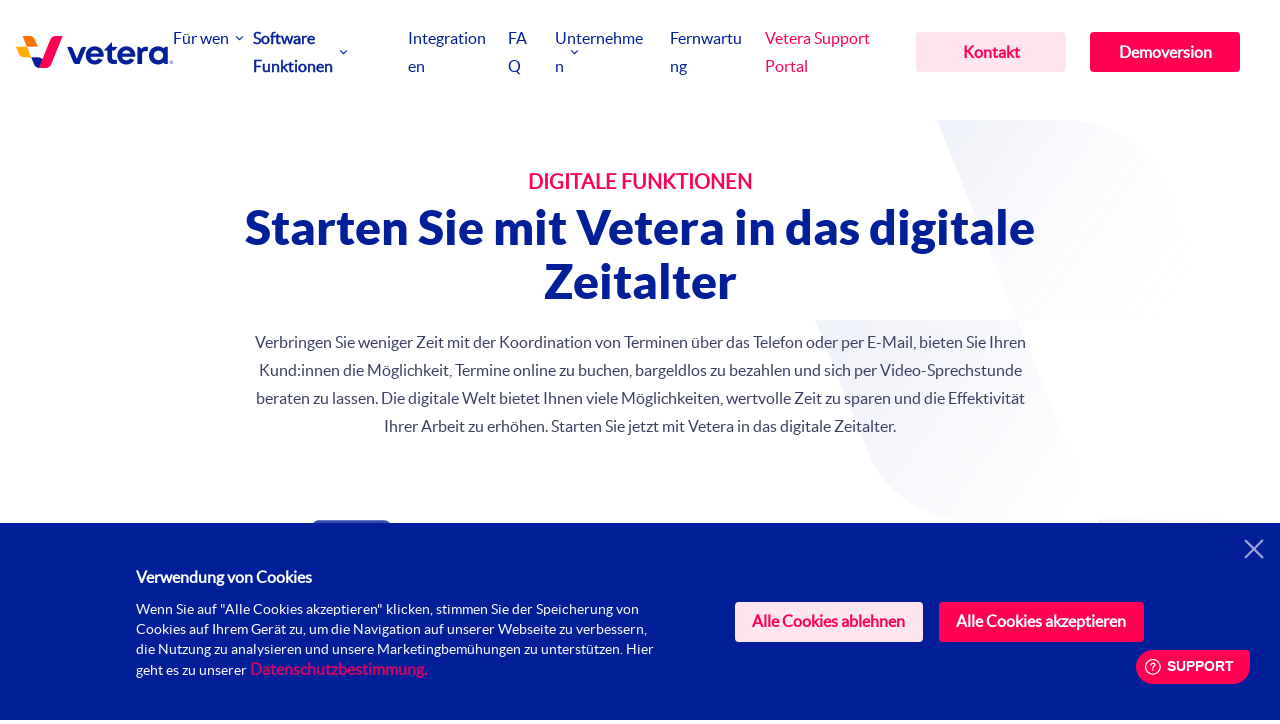

--- FILE ---
content_type: text/html; charset=UTF-8
request_url: https://www.vetera.net/software-funktionen/digitale-software-funktionen/
body_size: 18957
content:
<!doctype html>
<html lang="de-DE">
<head>
	<meta charset="UTF-8">
	<meta name="viewport" content="width=device-width, initial-scale=1">
  <link rel="profile" href="http://gmpg.org/xfn/11">

  <!-- DNS prefetch -->
  <link rel="dns-prefetch" href="https://www.vetera.net/">
  <link rel="preconnect" href="https://www.vetera.net/">

  <title>Vetera</title>

  <!-- Site Icons -->
    <link rel="shortcut icon" type="image/x-icon" href="https://www.vetera.net/wp-content/uploads/2021/01/favicon-32x32-3.png">
  <link rel="apple-touch-icon" sizes="120x120" href="https://www.vetera.net/wp-content/uploads/2021/01/favicon-32x32-3.png">
  <link rel="icon" type="image/png" sizes="32x32" href="https://www.vetera.net/wp-content/uploads/2021/01/favicon-16x16-3.png">
  <link rel="icon" type="image/png" sizes="16x16" href="https://www.vetera.net/wp-content/uploads/2021/01/apple-touch-icon-2.png">
  <link rel="manifest" href="https://www.vetera.net/wp-content/themes/vetera-website-frontend/assets/images/favicons/site.webmanifest">
  <link rel="mask-icon" href="https://www.vetera.net/wp-content/themes/vetera-website-frontend/assets/images/favicons/safari-pinned-tab.svg" color="#021E98">
  <meta name="msapplication-TileColor" content="#021E98">
  <meta name="theme-color" content="#021E98">
  
  <meta name='robots' content='index, follow, max-image-preview:large, max-snippet:-1, max-video-preview:-1' />
<link rel="alternate" hreflang="de" href="https://www.vetera.net/software-funktionen/digitale-software-funktionen/" />

	<!-- This site is optimized with the Yoast SEO plugin v26.8 - https://yoast.com/product/yoast-seo-wordpress/ -->
	<meta name="description" content="Mit den digitalen Software Funktionen von Vetera bringen Sie Ihre Tierarztpraxis oder Tierklinik zukunftssicher in das digitale Zeitalter." />
	<link rel="canonical" href="https://www.vetera.net/software-funktionen/digitale-software-funktionen/" />
	<meta property="og:locale" content="de_DE" />
	<meta property="og:type" content="article" />
	<meta property="og:title" content="Digitale Software Funktionen - Die moderne und zukunftssichere Praxis" />
	<meta property="og:description" content="Mit den digitalen Software Funktionen von Vetera bringen Sie Ihre Tierarztpraxis oder Tierklinik zukunftssicher in das digitale Zeitalter." />
	<meta property="og:url" content="https://www.vetera.net/software-funktionen/digitale-software-funktionen/" />
	<meta property="og:site_name" content="Vetera" />
	<meta property="article:publisher" content="https://www.facebook.com/vetera.gmbh" />
	<meta property="article:modified_time" content="2021-11-26T10:17:27+00:00" />
	<meta property="og:image" content="https://www.vetera.net/wp-content/uploads/2021/04/og-image.png" />
	<meta property="og:image:width" content="1200" />
	<meta property="og:image:height" content="627" />
	<meta property="og:image:type" content="image/png" />
	<meta name="twitter:card" content="summary_large_image" />
	<script type="application/ld+json" class="yoast-schema-graph">{"@context":"https://schema.org","@graph":[{"@type":"WebPage","@id":"https://www.vetera.net/software-funktionen/digitale-software-funktionen/","url":"https://www.vetera.net/software-funktionen/digitale-software-funktionen/","name":"Digitale Software Funktionen - Die moderne und zukunftssichere Praxis","isPartOf":{"@id":"https://www.vetera.net/#website"},"datePublished":"2021-01-18T13:46:03+00:00","dateModified":"2021-11-26T10:17:27+00:00","description":"Mit den digitalen Software Funktionen von Vetera bringen Sie Ihre Tierarztpraxis oder Tierklinik zukunftssicher in das digitale Zeitalter.","breadcrumb":{"@id":"https://www.vetera.net/software-funktionen/digitale-software-funktionen/#breadcrumb"},"inLanguage":"de","potentialAction":[{"@type":"ReadAction","target":["https://www.vetera.net/software-funktionen/digitale-software-funktionen/"]}]},{"@type":"BreadcrumbList","@id":"https://www.vetera.net/software-funktionen/digitale-software-funktionen/#breadcrumb","itemListElement":[{"@type":"ListItem","position":1,"name":"Start","item":"https://www.vetera.net/"},{"@type":"ListItem","position":2,"name":"Übersicht Software Funktionen","item":"https://www.vetera.net/software-funktionen/"},{"@type":"ListItem","position":3,"name":"Digitale Funktionen"}]},{"@type":"WebSite","@id":"https://www.vetera.net/#website","url":"https://www.vetera.net/","name":"Vetera","description":"Deine Praxis. Deine Software.","potentialAction":[{"@type":"SearchAction","target":{"@type":"EntryPoint","urlTemplate":"https://www.vetera.net/?s={search_term_string}"},"query-input":{"@type":"PropertyValueSpecification","valueRequired":true,"valueName":"search_term_string"}}],"inLanguage":"de"}]}</script>
	<!-- / Yoast SEO plugin. -->


<link rel="alternate" title="oEmbed (JSON)" type="application/json+oembed" href="https://www.vetera.net/wp-json/oembed/1.0/embed?url=https%3A%2F%2Fwww.vetera.net%2Fsoftware-funktionen%2Fdigitale-software-funktionen%2F" />
<link rel="alternate" title="oEmbed (XML)" type="text/xml+oembed" href="https://www.vetera.net/wp-json/oembed/1.0/embed?url=https%3A%2F%2Fwww.vetera.net%2Fsoftware-funktionen%2Fdigitale-software-funktionen%2F&#038;format=xml" />
<style id='wp-img-auto-sizes-contain-inline-css' type='text/css'>
img:is([sizes=auto i],[sizes^="auto," i]){contain-intrinsic-size:3000px 1500px}
/*# sourceURL=wp-img-auto-sizes-contain-inline-css */
</style>
<style id='wp-emoji-styles-inline-css' type='text/css'>

	img.wp-smiley, img.emoji {
		display: inline !important;
		border: none !important;
		box-shadow: none !important;
		height: 1em !important;
		width: 1em !important;
		margin: 0 0.07em !important;
		vertical-align: -0.1em !important;
		background: none !important;
		padding: 0 !important;
	}
/*# sourceURL=wp-emoji-styles-inline-css */
</style>
<link rel='stylesheet' id='wp-block-library-css' href='https://www.vetera.net/wp-includes/css/dist/block-library/style.min.css?ver=6.9' type='text/css' media='all' />
<style id='global-styles-inline-css' type='text/css'>
:root{--wp--preset--aspect-ratio--square: 1;--wp--preset--aspect-ratio--4-3: 4/3;--wp--preset--aspect-ratio--3-4: 3/4;--wp--preset--aspect-ratio--3-2: 3/2;--wp--preset--aspect-ratio--2-3: 2/3;--wp--preset--aspect-ratio--16-9: 16/9;--wp--preset--aspect-ratio--9-16: 9/16;--wp--preset--color--black: #000000;--wp--preset--color--cyan-bluish-gray: #abb8c3;--wp--preset--color--white: #ffffff;--wp--preset--color--pale-pink: #f78da7;--wp--preset--color--vivid-red: #cf2e2e;--wp--preset--color--luminous-vivid-orange: #ff6900;--wp--preset--color--luminous-vivid-amber: #fcb900;--wp--preset--color--light-green-cyan: #7bdcb5;--wp--preset--color--vivid-green-cyan: #00d084;--wp--preset--color--pale-cyan-blue: #8ed1fc;--wp--preset--color--vivid-cyan-blue: #0693e3;--wp--preset--color--vivid-purple: #9b51e0;--wp--preset--gradient--vivid-cyan-blue-to-vivid-purple: linear-gradient(135deg,rgb(6,147,227) 0%,rgb(155,81,224) 100%);--wp--preset--gradient--light-green-cyan-to-vivid-green-cyan: linear-gradient(135deg,rgb(122,220,180) 0%,rgb(0,208,130) 100%);--wp--preset--gradient--luminous-vivid-amber-to-luminous-vivid-orange: linear-gradient(135deg,rgb(252,185,0) 0%,rgb(255,105,0) 100%);--wp--preset--gradient--luminous-vivid-orange-to-vivid-red: linear-gradient(135deg,rgb(255,105,0) 0%,rgb(207,46,46) 100%);--wp--preset--gradient--very-light-gray-to-cyan-bluish-gray: linear-gradient(135deg,rgb(238,238,238) 0%,rgb(169,184,195) 100%);--wp--preset--gradient--cool-to-warm-spectrum: linear-gradient(135deg,rgb(74,234,220) 0%,rgb(151,120,209) 20%,rgb(207,42,186) 40%,rgb(238,44,130) 60%,rgb(251,105,98) 80%,rgb(254,248,76) 100%);--wp--preset--gradient--blush-light-purple: linear-gradient(135deg,rgb(255,206,236) 0%,rgb(152,150,240) 100%);--wp--preset--gradient--blush-bordeaux: linear-gradient(135deg,rgb(254,205,165) 0%,rgb(254,45,45) 50%,rgb(107,0,62) 100%);--wp--preset--gradient--luminous-dusk: linear-gradient(135deg,rgb(255,203,112) 0%,rgb(199,81,192) 50%,rgb(65,88,208) 100%);--wp--preset--gradient--pale-ocean: linear-gradient(135deg,rgb(255,245,203) 0%,rgb(182,227,212) 50%,rgb(51,167,181) 100%);--wp--preset--gradient--electric-grass: linear-gradient(135deg,rgb(202,248,128) 0%,rgb(113,206,126) 100%);--wp--preset--gradient--midnight: linear-gradient(135deg,rgb(2,3,129) 0%,rgb(40,116,252) 100%);--wp--preset--font-size--small: 13px;--wp--preset--font-size--medium: 20px;--wp--preset--font-size--large: 36px;--wp--preset--font-size--x-large: 42px;--wp--preset--spacing--20: 0.44rem;--wp--preset--spacing--30: 0.67rem;--wp--preset--spacing--40: 1rem;--wp--preset--spacing--50: 1.5rem;--wp--preset--spacing--60: 2.25rem;--wp--preset--spacing--70: 3.38rem;--wp--preset--spacing--80: 5.06rem;--wp--preset--shadow--natural: 6px 6px 9px rgba(0, 0, 0, 0.2);--wp--preset--shadow--deep: 12px 12px 50px rgba(0, 0, 0, 0.4);--wp--preset--shadow--sharp: 6px 6px 0px rgba(0, 0, 0, 0.2);--wp--preset--shadow--outlined: 6px 6px 0px -3px rgb(255, 255, 255), 6px 6px rgb(0, 0, 0);--wp--preset--shadow--crisp: 6px 6px 0px rgb(0, 0, 0);}:where(.is-layout-flex){gap: 0.5em;}:where(.is-layout-grid){gap: 0.5em;}body .is-layout-flex{display: flex;}.is-layout-flex{flex-wrap: wrap;align-items: center;}.is-layout-flex > :is(*, div){margin: 0;}body .is-layout-grid{display: grid;}.is-layout-grid > :is(*, div){margin: 0;}:where(.wp-block-columns.is-layout-flex){gap: 2em;}:where(.wp-block-columns.is-layout-grid){gap: 2em;}:where(.wp-block-post-template.is-layout-flex){gap: 1.25em;}:where(.wp-block-post-template.is-layout-grid){gap: 1.25em;}.has-black-color{color: var(--wp--preset--color--black) !important;}.has-cyan-bluish-gray-color{color: var(--wp--preset--color--cyan-bluish-gray) !important;}.has-white-color{color: var(--wp--preset--color--white) !important;}.has-pale-pink-color{color: var(--wp--preset--color--pale-pink) !important;}.has-vivid-red-color{color: var(--wp--preset--color--vivid-red) !important;}.has-luminous-vivid-orange-color{color: var(--wp--preset--color--luminous-vivid-orange) !important;}.has-luminous-vivid-amber-color{color: var(--wp--preset--color--luminous-vivid-amber) !important;}.has-light-green-cyan-color{color: var(--wp--preset--color--light-green-cyan) !important;}.has-vivid-green-cyan-color{color: var(--wp--preset--color--vivid-green-cyan) !important;}.has-pale-cyan-blue-color{color: var(--wp--preset--color--pale-cyan-blue) !important;}.has-vivid-cyan-blue-color{color: var(--wp--preset--color--vivid-cyan-blue) !important;}.has-vivid-purple-color{color: var(--wp--preset--color--vivid-purple) !important;}.has-black-background-color{background-color: var(--wp--preset--color--black) !important;}.has-cyan-bluish-gray-background-color{background-color: var(--wp--preset--color--cyan-bluish-gray) !important;}.has-white-background-color{background-color: var(--wp--preset--color--white) !important;}.has-pale-pink-background-color{background-color: var(--wp--preset--color--pale-pink) !important;}.has-vivid-red-background-color{background-color: var(--wp--preset--color--vivid-red) !important;}.has-luminous-vivid-orange-background-color{background-color: var(--wp--preset--color--luminous-vivid-orange) !important;}.has-luminous-vivid-amber-background-color{background-color: var(--wp--preset--color--luminous-vivid-amber) !important;}.has-light-green-cyan-background-color{background-color: var(--wp--preset--color--light-green-cyan) !important;}.has-vivid-green-cyan-background-color{background-color: var(--wp--preset--color--vivid-green-cyan) !important;}.has-pale-cyan-blue-background-color{background-color: var(--wp--preset--color--pale-cyan-blue) !important;}.has-vivid-cyan-blue-background-color{background-color: var(--wp--preset--color--vivid-cyan-blue) !important;}.has-vivid-purple-background-color{background-color: var(--wp--preset--color--vivid-purple) !important;}.has-black-border-color{border-color: var(--wp--preset--color--black) !important;}.has-cyan-bluish-gray-border-color{border-color: var(--wp--preset--color--cyan-bluish-gray) !important;}.has-white-border-color{border-color: var(--wp--preset--color--white) !important;}.has-pale-pink-border-color{border-color: var(--wp--preset--color--pale-pink) !important;}.has-vivid-red-border-color{border-color: var(--wp--preset--color--vivid-red) !important;}.has-luminous-vivid-orange-border-color{border-color: var(--wp--preset--color--luminous-vivid-orange) !important;}.has-luminous-vivid-amber-border-color{border-color: var(--wp--preset--color--luminous-vivid-amber) !important;}.has-light-green-cyan-border-color{border-color: var(--wp--preset--color--light-green-cyan) !important;}.has-vivid-green-cyan-border-color{border-color: var(--wp--preset--color--vivid-green-cyan) !important;}.has-pale-cyan-blue-border-color{border-color: var(--wp--preset--color--pale-cyan-blue) !important;}.has-vivid-cyan-blue-border-color{border-color: var(--wp--preset--color--vivid-cyan-blue) !important;}.has-vivid-purple-border-color{border-color: var(--wp--preset--color--vivid-purple) !important;}.has-vivid-cyan-blue-to-vivid-purple-gradient-background{background: var(--wp--preset--gradient--vivid-cyan-blue-to-vivid-purple) !important;}.has-light-green-cyan-to-vivid-green-cyan-gradient-background{background: var(--wp--preset--gradient--light-green-cyan-to-vivid-green-cyan) !important;}.has-luminous-vivid-amber-to-luminous-vivid-orange-gradient-background{background: var(--wp--preset--gradient--luminous-vivid-amber-to-luminous-vivid-orange) !important;}.has-luminous-vivid-orange-to-vivid-red-gradient-background{background: var(--wp--preset--gradient--luminous-vivid-orange-to-vivid-red) !important;}.has-very-light-gray-to-cyan-bluish-gray-gradient-background{background: var(--wp--preset--gradient--very-light-gray-to-cyan-bluish-gray) !important;}.has-cool-to-warm-spectrum-gradient-background{background: var(--wp--preset--gradient--cool-to-warm-spectrum) !important;}.has-blush-light-purple-gradient-background{background: var(--wp--preset--gradient--blush-light-purple) !important;}.has-blush-bordeaux-gradient-background{background: var(--wp--preset--gradient--blush-bordeaux) !important;}.has-luminous-dusk-gradient-background{background: var(--wp--preset--gradient--luminous-dusk) !important;}.has-pale-ocean-gradient-background{background: var(--wp--preset--gradient--pale-ocean) !important;}.has-electric-grass-gradient-background{background: var(--wp--preset--gradient--electric-grass) !important;}.has-midnight-gradient-background{background: var(--wp--preset--gradient--midnight) !important;}.has-small-font-size{font-size: var(--wp--preset--font-size--small) !important;}.has-medium-font-size{font-size: var(--wp--preset--font-size--medium) !important;}.has-large-font-size{font-size: var(--wp--preset--font-size--large) !important;}.has-x-large-font-size{font-size: var(--wp--preset--font-size--x-large) !important;}
/*# sourceURL=global-styles-inline-css */
</style>

<style id='classic-theme-styles-inline-css' type='text/css'>
/*! This file is auto-generated */
.wp-block-button__link{color:#fff;background-color:#32373c;border-radius:9999px;box-shadow:none;text-decoration:none;padding:calc(.667em + 2px) calc(1.333em + 2px);font-size:1.125em}.wp-block-file__button{background:#32373c;color:#fff;text-decoration:none}
/*# sourceURL=/wp-includes/css/classic-themes.min.css */
</style>
<link rel='stylesheet' id='contact-form-7-css' href='https://www.vetera.net/wp-content/plugins/contact-form-7/includes/css/styles.css?ver=6.1.4' type='text/css' media='all' />
<link rel='stylesheet' id='wpml-legacy-dropdown-0-css' href='//www.vetera.net/wp-content/plugins/sitepress-multilingual-cms/templates/language-switchers/legacy-dropdown/style.min.css?ver=1' type='text/css' media='all' />
<link rel='stylesheet' id='vetera-style-css' href='https://www.vetera.net/wp-content/themes/vetera-website-frontend/style.css?ver=6.9' type='text/css' media='all' />
<link rel='stylesheet' id='jquery-ui-css-css' href='https://www.vetera.net/wp-content/themes/vetera-website-frontend/assets/vendor/jquery-ui.css?ver=1' type='text/css' media='all' />
<link rel='stylesheet' id='slick-css' href='https://www.vetera.net/wp-content/themes/vetera-website-frontend/assets/vendor/slick/slick.css?ver=slick' type='text/css' media='all' />
<link rel='stylesheet' id='fonts-css' href='https://www.vetera.net/wp-content/themes/vetera-website-frontend/assets/fonts/stylesheet.css?ver=1' type='text/css' media='all' />
<script type="text/javascript" src="//www.vetera.net/wp-content/plugins/sitepress-multilingual-cms/templates/language-switchers/legacy-dropdown/script.min.js?ver=1" id="wpml-legacy-dropdown-0-js"></script>
<script src="https://www.vetera.net/wp-content/themes/vetera-website-frontend/assets/vendor/jquery/jquery.min.js?ver=6.9" defer="defer" type="text/javascript"></script>
<script src="https://www.vetera.net/wp-content/themes/vetera-website-frontend/assets/vendor/jquery-ui.js?ver=1" defer="defer" type="text/javascript"></script>
<script src="https://www.vetera.net/wp-content/themes/vetera-website-frontend/assets/vendor/slick/slick.min.js?ver=1" defer="defer" type="text/javascript"></script>
<script src="https://www.vetera.net/wp-content/themes/vetera-website-frontend/assets/js/build.min.js?ver=1" defer="defer" type="text/javascript"></script>
<link rel="https://api.w.org/" href="https://www.vetera.net/wp-json/" /><link rel="alternate" title="JSON" type="application/json" href="https://www.vetera.net/wp-json/wp/v2/pages/1195" /><link rel="EditURI" type="application/rsd+xml" title="RSD" href="https://www.vetera.net/xmlrpc.php?rsd" />
<meta name="generator" content="WordPress 6.9" />
<link rel='shortlink' href='https://www.vetera.net/?p=1195' />
<meta name="generator" content="WPML ver:4.4.12 stt:3;" />
<link rel="stylesheet" href="https://use.typekit.net/bgm7vbn.css">
<script id="mcjs">!function(c,h,i,m,p){m=c.createElement(h),p=c.getElementsByTagName(h)[0],m.async=1,m.src=i,p.parentNode.insertBefore(m,p)}(document,"script","https://chimpstatic.com/mcjs-connected/js/users/ad4edd2ac0dde1311cdcdb65f/073963105cb808301ea890e77.js");</script><meta name="tec-api-version" content="v1"><meta name="tec-api-origin" content="https://www.vetera.net"><link rel="alternate" href="https://www.vetera.net/wp-json/tribe/events/v1/" /><link rel="icon" href="https://www.vetera.net/wp-content/uploads/2021/01/cropped-apple-touch-icon-2-32x32.png" sizes="32x32" />
<link rel="icon" href="https://www.vetera.net/wp-content/uploads/2021/01/cropped-apple-touch-icon-2-192x192.png" sizes="192x192" />
<link rel="apple-touch-icon" href="https://www.vetera.net/wp-content/uploads/2021/01/cropped-apple-touch-icon-2-180x180.png" />
<meta name="msapplication-TileImage" content="https://www.vetera.net/wp-content/uploads/2021/01/cropped-apple-touch-icon-2-270x270.png" />
		<style type="text/css" id="wp-custom-css">
			/* =========================================================
   VETERA – GLOBAL TOKENS
   ========================================================= */
:root{
  --vetera-pink:#FF0053;
  --vetera-rosa:#FF72AA;
  --vetera-blue:#021E98;
  --vetera-hover-bg:#FFE6EE;
  --vetera-font:"Sofia Pro", Helvetica, Arial, sans-serif;
}

/* =========================================================
   Layout: Produkte
   ========================================================= */
@media (min-width: 1024px){
  .vetera-home-our-product__main-grid{
    display:grid;
    max-width:1040px;
    margin:0 auto;
    grid-template-columns:1fr 1fr;
    column-gap:20px;
  }
  .vetera-component-products p{ min-height:140px; }
}
.vetera-component-products{ margin-bottom:36px; }
.vetera-component-products_sky__btn{
  border-color:#354BAD;
  background:#354BAD;
}
.vetera-component-products_sky__btn:hover{
  color:#fff;
  border-color:#354BAD;
  background:#354BAD;
}
.vetera-component-products__image img{ max-height:180.05px; }

/* =========================================================
   Mailchimp Button Styling
   ========================================================= */
.vetera-request-demo-form #mc_embed_signup input[type="submit"].button,
.vetera-request-demo-form #mc_embed_signup #mc-embedded-subscribe.button,
.vetera-request-demo-form #mc_embed_signup #mc-embedded-subscribe,
#mc_embed_signup input[type="submit"].button,
#mc_embed_signup #mc-embedded-subscribe.button,
#mc_embed_signup #mc-embedded-subscribe,
#mc_embed_signup button[type="submit"].button{
  background-color:var(--vetera-pink) !important;
  color:#fff !important;
  border:none !important;
  border-radius:6px !important;
  padding:12px 28px !important;
  font-family:var(--vetera-font) !important;
  font-size:16px !important;
  font-weight:600 !important;
  cursor:pointer !important;
  transition:all .3s ease !important;
  -webkit-appearance:none !important;
  appearance:none !important;

  display:inline-flex !important;
  align-items:center !important;
  justify-content:center !important;
  box-sizing:border-box !important;
  line-height:1.2 !important;
  min-height:44px !important;
  white-space:nowrap !important;
  overflow:visible !important;
  -webkit-font-smoothing:antialiased;
  -moz-osx-font-smoothing:grayscale;
}
.vetera-request-demo-form #mc_embed_signup input[type="submit"].button:hover,
.vetera-request-demo-form #mc_embed_signup #mc-embedded-subscribe.button:hover,
.vetera-request-demo-form #mc_embed_signup #mc-embedded-subscribe:hover,
#mc_embed_signup input[type="submit"].button:hover,
#mc_embed_signup #mc-embedded-subscribe.button:hover,
#mc_embed_signup #mc-embedded-subscribe:hover,
#mc_embed_signup button[type="submit"].button:hover{
  background-color:var(--vetera-rosa) !important;
  color:var(--vetera-pink) !important;
  transform:translateY(-1px) !important;
  box-shadow:0 4px 10px rgba(0,0,0,.1) !important;
}
#mc_embed_signup .indicates-required{ display:none !important; }

/* Mailchimp Popup "Nein danke" */
body.mc-modal-open{
  filter:none !important;
  -webkit-filter:none !important;
  opacity:1 !important;
  overflow:auto !important;
}
.mc-modal-bg,
#mc-modal-bg{
  display:none !important;
  visibility:hidden !important;
  opacity:0 !important;
}

/* =========================================================
   VETERA x The Events Calendar – ÜBERSICHT (dein CLEAN FINAL)
   ========================================================= */
.tribe-events,
.tribe-events *{
  font-family:var(--vetera-font) !important;
}

/* Obere Nav-Zeile aus */
.tribe-events .tribe-events-c-top-bar,
.tribe-events .tribe-events-header__top-bar,
.tribe-events .tribe-events-c-nav,
.tribe-events .tribe-events-c-top-bar__nav{
  display:none !important;
}

/* View Selector aus */
.tribe-events .tribe-events-c-view-selector,
.tribe-events .tribe-events-c-view-selector__list,
.tribe-events .tribe-events-c-view-selector__content,
.tribe-events .tribe-events-c-view-selector__button{
  display:none !important;
}

/* Farben */
.tribe-events .tribe-events-calendar-list__month-separator-text,
.tribe-events .tribe-events-calendar-list__event-date-tag-weekday,
.tribe-events .tribe-events-calendar-list__event-date-tag-daynum,
.tribe-events .tribe-events-calendar-list__event-datetime,
.tribe-events .tribe-events-calendar-list__event-datetime *,
.tribe-events .tribe-events-calendar-list__event-datetime-wrapper,
.tribe-events .tribe-events-calendar-list__event-datetime-wrapper *{
  color:var(--vetera-blue) !important;
}

/* Teaser */
.tribe-events .tribe-events-calendar-list__event-description,
.tribe-events .tribe-events-calendar-list__event-description p,
.tribe-events .tribe-events-calendar-list__event-description span,
.tribe-events .vetera-webinar-teaser{
  color:var(--vetera-blue) !important;
  opacity:1 !important;
}

/* Titel */
.tribe-events .tribe-events-calendar-list__event-title a{
  color:var(--vetera-pink) !important;
  font-weight:700 !important;
  text-decoration:none !important;
}
.tribe-events .tribe-events-calendar-list__event-title a:hover,
.tribe-events .tribe-events-calendar-list__event-title a:focus{
  color:var(--vetera-rosa) !important;
  text-decoration:none !important;
}
.tribe-events .tribe-events-calendar-list__event-title a::after{
  border:0 !important;
}

/* Suche: Feld + Button nebeneinander */
.tribe-events .tribe-events-c-search__form{
  display:flex !important;
  align-items:center !important;
  gap:16px !important;
  flex-wrap:nowrap !important;
}
.tribe-events .tribe-events-c-search__input-control{
  flex:0 1 560px !important;
  max-width:560px !important;
  min-width:320px !important;
}
.tribe-events .tribe-events-c-search__input{ width:100% !important; }

/* Suche Button */
.tribe-events .tribe-events-c-search__button,
.tribe-events button.tribe-events-c-search__button,
.tribe-events .tribe-events-c-search .tribe-common-c-btn{
  display:inline-flex !important;
  align-items:center !important;
  justify-content:center !important;
  height:48px !important;
  padding:0 28px !important;
  border-radius:6px !important;
  border:none !important;
  background-color:var(--vetera-pink) !important;
  color:#fff !important;
  -webkit-text-fill-color:#fff !important;
  opacity:1 !important;
  font-size:16px !important;
  font-weight:600 !important;
  line-height:1 !important;
  white-space:nowrap !important;
  box-shadow:none !important;
  text-decoration:none !important;
  outline:none !important;
}
.tribe-events .tribe-events-c-search__button:hover,
.tribe-events .tribe-events-c-search__button:focus,
.tribe-events .tribe-events-c-search .tribe-common-c-btn:hover,
.tribe-events .tribe-events-c-search .tribe-common-c-btn:focus{
  background-color:var(--vetera-hover-bg) !important;
  color:var(--vetera-pink) !important;
  -webkit-text-fill-color:var(--vetera-pink) !important;
}

/* Kalender abonnieren */
.tribe-events .tribe-events-c-subscribe-dropdown__button,
.tribe-events .tribe-events-c-subscribe-dropdown__button span{
  color:var(--vetera-pink) !important;
  border-color:var(--vetera-pink) !important;
  background:transparent !important;
  box-shadow:none !important;
}
.tribe-events .tribe-events-c-subscribe-dropdown__button svg,
.tribe-events .tribe-events-c-subscribe-dropdown__button svg path{
  fill:var(--vetera-pink) !important;
  stroke:var(--vetera-pink) !important;
}

/* Footer/Branding aus */
.tribe-events .tribe-events-c-footer__powered-by,
.tribe-events .tribe-events-c-footer__credits,
.tribe-events .tribe-events-c-footer__credits-text,
.tribe-events .tribe-common-b2.tribe-events-c-footer__credits-text{
  display:none !important;
}

/* Anmelden Button in der Übersicht */
.tribe-events a.vetera-webinar-register,
.tribe-events a.vetera-webinar-register:link,
.tribe-events a.vetera-webinar-register:visited{
  display:inline-flex !important;
  align-items:center !important;
  justify-content:center !important;
  height:48px !important;
  padding:0 24px !important;
  border-radius:8px !important;
  background-color:var(--vetera-pink) !important;
  color:#fff !important;
  -webkit-text-fill-color:#fff !important;
  font-family:var(--vetera-font) !important;
  font-size:16px !important;
  font-weight:700 !important;
  line-height:48px !important;
  white-space:nowrap !important;
  border:none !important;
  text-decoration:none !important;
  box-shadow:none !important;
  outline:none !important;
  opacity:1 !important;
}
.tribe-events a.vetera-webinar-register:hover,
.tribe-events a.vetera-webinar-register:focus{
  background-color:var(--vetera-hover-bg) !important;
  color:var(--vetera-pink) !important;
  -webkit-text-fill-color:var(--vetera-pink) !important;
}

/* =========================================================
   SINGLE EVENT – Bild kleiner, kein Crop
   (WICHTIG: bei dir ist das Bild Theme-Ebene, nicht TEC)
   ========================================================= */
body.single-tribe_events img.wp-post-image,
body.single-tribe_events .post-thumbnail img,
body.single-tribe_events .featured-image img,
body.single-tribe_events .entry-header img{
  width:100% !important;
  height:auto !important;
  max-height:420px !important;   /* ggf. 380/520 anpassen */
  object-fit:contain !important;
  border-radius:12px !important;
  display:block !important;
  margin:0 auto 24px !important;
}

/* =========================================================
   SINGLE EVENT – Details/Veranstalter: keine Wort-Trennung
   ========================================================= */
body.single-tribe_events .tribe-events-meta-group .tribe-events-single-section-title{
  white-space:nowrap !important;
  hyphens:none !important;
  word-break:keep-all !important;
  overflow-wrap:normal !important;
}

/* =========================================================
   SINGLE EVENT – "Zum Kalender hinzufügen" ausblenden
   ========================================================= */

body.single-tribe_events
.tribe-events-c-subscribe-dropdown,
body.single-tribe_events
.tribe-events-c-subscribe-dropdown__button,
body.single-tribe_events
.tribe-events-c-subscribe-dropdown__content{
  display: none !important;
}
/* =========================================================
   SINGLE EVENT – Meta-Bereich komplett ausblenden
   (Details + Veranstalter + alle Infos darunter)
   ========================================================= */

body.single-tribe_events
.tribe-events-single-section.tribe-events-event-meta{
  display: none !important;
}
/* =========================================================
   SINGLE EVENT – Aufzählungszeichen im Beschreibungstext
   ========================================================= */

body.single-tribe_events
.tribe-events-single-event-description ul{
  list-style: disc outside !important;
  margin: 12px 0 18px 22px !important;
  padding: 0 !important;
}

body.single-tribe_events
.tribe-events-single-event-description li{
  list-style: disc outside !important;
  margin: 0 0 6px !important;
  padding-left: 0 !important;
  color: var(--vetera-blue) !important;
}

/* Optional: Bullet-Farbe leicht Vetera-pink */
body.single-tribe_events
.tribe-events-single-event-description li::marker{
  color: var(--vetera-pink) !important;
}
/* =========================================================
   SINGLE EVENT – Beschreibungstext komplett Vetera-blau
   ========================================================= */
body.single-tribe_events
.tribe-events-single-event-description,
body.single-tribe_events
.tribe-events-single-event-description *{
  color: var(--vetera-blue) !important;
}
/* SINGLE EVENT – Lesbarkeit & Abstände */
body.single-tribe_events .tribe-events-single-event-description{
  max-width: 920px !important;
  margin-left: auto !important;
  margin-right: auto !important;
  line-height: 1.6 !important;
}

body.single-tribe_events img.wp-post-image{
  margin-bottom: 28px !important;
}
body.single-tribe_events .tribe-events-single-event-description ul{
  margin-left: 26px !important;
}
body.single-tribe_events .tribe-events-single-event-description li{
  margin-bottom: 8px !important;
}
/* CTA Button – minimaler Premium-Touch */
body.single-tribe_events .tribe-events-single-event-description a[href*="teams.microsoft.com"],
body.single-tribe_events .tribe-events-single-event-description a[href*="events.teams.microsoft.com"]{
  box-shadow: 0 6px 18px rgba(0,0,0,.10) !important;
}

body.single-tribe_events .tribe-events-single-event-description a[href*="teams.microsoft.com"]:hover,
body.single-tribe_events .tribe-events-single-event-description a[href*="events.teams.microsoft.com"]:hover{
  box-shadow: 0 8px 22px rgba(0,0,0,.14) !important;
}
/* =========================================================
   SINGLE EVENT – FINAL: 1 Teams-Link = 1 klickbarer Button
   ========================================================= */

/* Meta-Bereich komplett aus (wie gewünscht) */
body.single-tribe_events .tribe-events-single-section.tribe-events-event-meta{
  display:none !important;
}

/* Teams-Link im Beschreibungstext als Button */
body.single-tribe_events
.tribe-events-single-event-description a[href*="events.teams.microsoft.com"],
body.single-tribe_events
.tribe-events-single-event-description a[href*="teams.microsoft.com"]{
  display:inline-flex !important;
  align-items:center !important;
  justify-content:center !important;

  min-height:48px !important;
  padding:0 20px !important;
  margin-top:18px !important;

  background:var(--vetera-pink) !important;
  color:#fff !important;
  -webkit-text-fill-color:#fff !important;

  border-radius:8px !important;
  font-weight:700 !important;
  font-size:16px !important;
  line-height:1 !important;
  text-decoration:none !important;
  white-space:nowrap !important;

  cursor:pointer !important;
}

/* Hover */
body.single-tribe_events
.tribe-events-single-event-description a[href*="events.teams.microsoft.com"]:hover,
body.single-tribe_events
.tribe-events-single-event-description a[href*="teams.microsoft.com"]:hover{
  background:var(--vetera-hover-bg) !important;
  color:var(--vetera-pink) !important;
  -webkit-text-fill-color:var(--vetera-pink) !important;
}
/* =========================================================
   VETERA – GLOBAL TOKENS
   ========================================================= */
:root{
  --vetera-pink:#FF0053;
  --vetera-rosa:#FF72AA;
  --vetera-blue:#021E98;
  --vetera-hover-bg:#FFE6EE;
  --vetera-font:"Sofia Pro", Helvetica, Arial, sans-serif;
}

/* =========================================================
   Layout: Produkte
   ========================================================= */
@media (min-width: 1024px){
  .vetera-home-our-product__main-grid{
    display:grid;
    max-width:1040px;
    margin:0 auto;
    grid-template-columns:1fr 1fr;
    column-gap:20px;
  }
  .vetera-component-products p{ min-height:140px; }
}
.vetera-component-products{ margin-bottom:36px; }
.vetera-component-products_sky__btn{
  border-color:#354BAD;
  background:#354BAD;
}
.vetera-component-products_sky__btn:hover{
  color:#fff;
  border-color:#354BAD;
  background:#354BAD;
}
.vetera-component-products__image img{ max-height:180.05px; }

/* =========================================================
   Mailchimp Button Styling
   ========================================================= */
.vetera-request-demo-form #mc_embed_signup input[type="submit"].button,
.vetera-request-demo-form #mc_embed_signup #mc-embedded-subscribe.button,
.vetera-request-demo-form #mc_embed_signup #mc-embedded-subscribe,
#mc_embed_signup input[type="submit"].button,
#mc_embed_signup #mc-embedded-subscribe.button,
#mc_embed_signup #mc-embedded-subscribe,
#mc_embed_signup button[type="submit"].button{
  background-color:var(--vetera-pink) !important;
  color:#fff !important;
  border:none !important;
  border-radius:6px !important;
  padding:12px 28px !important;
  font-family:var(--vetera-font) !important;
  font-size:16px !important;
  font-weight:600 !important;
  cursor:pointer !important;
  transition:all .3s ease !important;
  -webkit-appearance:none !important;
  appearance:none !important;

  display:inline-flex !important;
  align-items:center !important;
  justify-content:center !important;
  box-sizing:border-box !important;
  line-height:1.2 !important;
  min-height:44px !important;
  white-space:nowrap !important;
  overflow:visible !important;
  -webkit-font-smoothing:antialiased;
  -moz-osx-font-smoothing:grayscale;
}
.vetera-request-demo-form #mc_embed_signup input[type="submit"].button:hover,
.vetera-request-demo-form #mc_embed_signup #mc-embedded-subscribe.button:hover,
.vetera-request-demo-form #mc_embed_signup #mc-embedded-subscribe:hover,
#mc_embed_signup input[type="submit"].button:hover,
#mc_embed_signup #mc-embedded-subscribe.button:hover,
#mc_embed_signup #mc-embedded-subscribe:hover,
#mc_embed_signup button[type="submit"].button:hover{
  background-color:var(--vetera-rosa) !important;
  color:var(--vetera-pink) !important;
  transform:translateY(-1px) !important;
  box-shadow:0 4px 10px rgba(0,0,0,.1) !important;
}
#mc_embed_signup .indicates-required{ display:none !important; }

/* Mailchimp Popup "Nein danke" */
body.mc-modal-open{
  filter:none !important;
  -webkit-filter:none !important;
  opacity:1 !important;
  overflow:auto !important;
}
.mc-modal-bg,
#mc-modal-bg{
  display:none !important;
  visibility:hidden !important;
  opacity:0 !important;
}

/* =========================================================
   VETERA x The Events Calendar – ÜBERSICHT (dein CLEAN FINAL)
   ========================================================= */
.tribe-events,
.tribe-events *{
  font-family:var(--vetera-font) !important;
}

/* Obere Nav-Zeile aus */
.tribe-events .tribe-events-c-top-bar,
.tribe-events .tribe-events-header__top-bar,
.tribe-events .tribe-events-c-nav,
.tribe-events .tribe-events-c-top-bar__nav{
  display:none !important;
}

/* View Selector aus */
.tribe-events .tribe-events-c-view-selector,
.tribe-events .tribe-events-c-view-selector__list,
.tribe-events .tribe-events-c-view-selector__content,
.tribe-events .tribe-events-c-view-selector__button{
  display:none !important;
}

/* Farben */
.tribe-events .tribe-events-calendar-list__month-separator-text,
.tribe-events .tribe-events-calendar-list__event-date-tag-weekday,
.tribe-events .tribe-events-calendar-list__event-date-tag-daynum,
.tribe-events .tribe-events-calendar-list__event-datetime,
.tribe-events .tribe-events-calendar-list__event-datetime *,
.tribe-events .tribe-events-calendar-list__event-datetime-wrapper,
.tribe-events .tribe-events-calendar-list__event-datetime-wrapper *{
  color:var(--vetera-blue) !important;
}

/* Teaser */
.tribe-events .tribe-events-calendar-list__event-description,
.tribe-events .tribe-events-calendar-list__event-description p,
.tribe-events .tribe-events-calendar-list__event-description span,
.tribe-events .vetera-webinar-teaser{
  color:var(--vetera-blue) !important;
  opacity:1 !important;
}

/* Titel */
.tribe-events .tribe-events-calendar-list__event-title a{
  color:var(--vetera-pink) !important;
  font-weight:700 !important;
  text-decoration:none !important;
}
.tribe-events .tribe-events-calendar-list__event-title a:hover,
.tribe-events .tribe-events-calendar-list__event-title a:focus{
  color:var(--vetera-rosa) !important;
  text-decoration:none !important;
}
.tribe-events .tribe-events-calendar-list__event-title a::after{
  border:0 !important;
}

/* Suche: Feld + Button nebeneinander */
.tribe-events .tribe-events-c-search__form{
  display:flex !important;
  align-items:center !important;
  gap:16px !important;
  flex-wrap:nowrap !important;
}
.tribe-events .tribe-events-c-search__input-control{
  flex:0 1 560px !important;
  max-width:560px !important;
  min-width:320px !important;
}
.tribe-events .tribe-events-c-search__input{ width:100% !important; }

/* Suche Button */
.tribe-events .tribe-events-c-search__button,
.tribe-events button.tribe-events-c-search__button,
.tribe-events .tribe-events-c-search .tribe-common-c-btn{
  display:inline-flex !important;
  align-items:center !important;
  justify-content:center !important;
  height:48px !important;
  padding:0 28px !important;
  border-radius:6px !important;
  border:none !important;
  background-color:var(--vetera-pink) !important;
  color:#fff !important;
  -webkit-text-fill-color:#fff !important;
  opacity:1 !important;
  font-size:16px !important;
  font-weight:600 !important;
  line-height:1 !important;
  white-space:nowrap !important;
  box-shadow:none !important;
  text-decoration:none !important;
  outline:none !important;
}
.tribe-events .tribe-events-c-search__button:hover,
.tribe-events .tribe-events-c-search__button:focus,
.tribe-events .tribe-events-c-search .tribe-common-c-btn:hover,
.tribe-events .tribe-events-c-search .tribe-common-c-btn:focus{
  background-color:var(--vetera-hover-bg) !important;
  color:var(--vetera-pink) !important;
  -webkit-text-fill-color:var(--vetera-pink) !important;
}

/* Kalender abonnieren */
.tribe-events .tribe-events-c-subscribe-dropdown__button,
.tribe-events .tribe-events-c-subscribe-dropdown__button span{
  color:var(--vetera-pink) !important;
  border-color:var(--vetera-pink) !important;
  background:transparent !important;
  box-shadow:none !important;
}
.tribe-events .tribe-events-c-subscribe-dropdown__button svg,
.tribe-events .tribe-events-c-subscribe-dropdown__button svg path{
  fill:var(--vetera-pink) !important;
  stroke:var(--vetera-pink) !important;
}

/* Footer/Branding aus */
.tribe-events .tribe-events-c-footer__powered-by,
.tribe-events .tribe-events-c-footer__credits,
.tribe-events .tribe-events-c-footer__credits-text,
.tribe-events .tribe-common-b2.tribe-events-c-footer__credits-text{
  display:none !important;
}

/* Anmelden Button in der Übersicht */
.tribe-events a.vetera-webinar-register,
.tribe-events a.vetera-webinar-register:link,
.tribe-events a.vetera-webinar-register:visited{
  display:inline-flex !important;
  align-items:center !important;
  justify-content:center !important;
  height:48px !important;
  padding:0 24px !important;
  border-radius:8px !important;
  background-color:var(--vetera-pink) !important;
  color:#fff !important;
  -webkit-text-fill-color:#fff !important;
  font-family:var(--vetera-font) !important;
  font-size:16px !important;
  font-weight:700 !important;
  line-height:48px !important;
  white-space:nowrap !important;
  border:none !important;
  text-decoration:none !important;
  box-shadow:none !important;
  outline:none !important;
  opacity:1 !important;
}
.tribe-events a.vetera-webinar-register:hover,
.tribe-events a.vetera-webinar-register:focus{
  background-color:var(--vetera-hover-bg) !important;
  color:var(--vetera-pink) !important;
  -webkit-text-fill-color:var(--vetera-pink) !important;
}

/* =========================================================
   SINGLE EVENT – Bild kleiner, kein Crop
   (WICHTIG: bei dir ist das Bild Theme-Ebene, nicht TEC)
   ========================================================= */
body.single-tribe_events img.wp-post-image,
body.single-tribe_events .post-thumbnail img,
body.single-tribe_events .featured-image img,
body.single-tribe_events .entry-header img{
  width:100% !important;
  height:auto !important;
  max-height:420px !important;   /* ggf. 380/520 anpassen */
  object-fit:contain !important;
  border-radius:12px !important;
  display:block !important;
  margin:0 auto 24px !important;
}

/* =========================================================
   SINGLE EVENT – Details/Veranstalter: keine Wort-Trennung
   ========================================================= */
body.single-tribe_events .tribe-events-meta-group .tribe-events-single-section-title{
  white-space:nowrap !important;
  hyphens:none !important;
  word-break:keep-all !important;
  overflow-wrap:normal !important;
}

/* =========================================================
   SINGLE EVENT – "Zum Kalender hinzufügen" ausblenden
   ========================================================= */

body.single-tribe_events
.tribe-events-c-subscribe-dropdown,
body.single-tribe_events
.tribe-events-c-subscribe-dropdown__button,
body.single-tribe_events
.tribe-events-c-subscribe-dropdown__content{
  display: none !important;
}
/* =========================================================
   SINGLE EVENT – Meta-Bereich komplett ausblenden
   (Details + Veranstalter + alle Infos darunter)
   ========================================================= */

body.single-tribe_events
.tribe-events-single-section.tribe-events-event-meta{
  display: none !important;
}
/* =========================================================
   SINGLE EVENT – Aufzählungszeichen im Beschreibungstext
   ========================================================= */

body.single-tribe_events
.tribe-events-single-event-description ul{
  list-style: disc outside !important;
  margin: 12px 0 18px 22px !important;
  padding: 0 !important;
}

body.single-tribe_events
.tribe-events-single-event-description li{
  list-style: disc outside !important;
  margin: 0 0 6px !important;
  padding-left: 0 !important;
  color: var(--vetera-blue) !important;
}

/* Optional: Bullet-Farbe leicht Vetera-pink */
body.single-tribe_events
.tribe-events-single-event-description li::marker{
  color: var(--vetera-pink) !important;
}
/* =========================================================
   SINGLE EVENT – Beschreibungstext komplett Vetera-blau
   ========================================================= */
body.single-tribe_events
.tribe-events-single-event-description,
body.single-tribe_events
.tribe-events-single-event-description *{
  color: var(--vetera-blue) !important;
}
/* SINGLE EVENT – Lesbarkeit & Abstände */
body.single-tribe_events .tribe-events-single-event-description{
  max-width: 920px !important;
  margin-left: auto !important;
  margin-right: auto !important;
  line-height: 1.6 !important;
}

body.single-tribe_events img.wp-post-image{
  margin-bottom: 28px !important;
}
body.single-tribe_events .tribe-events-single-event-description ul{
  margin-left: 26px !important;
}
body.single-tribe_events .tribe-events-single-event-description li{
  margin-bottom: 8px !important;
}
/* CTA Button – minimaler Premium-Touch */
body.single-tribe_events .tribe-events-single-event-description a[href*="teams.microsoft.com"],
body.single-tribe_events .tribe-events-single-event-description a[href*="events.teams.microsoft.com"]{
  box-shadow: 0 6px 18px rgba(0,0,0,.10) !important;
}

body.single-tribe_events .tribe-events-single-event-description a[href*="teams.microsoft.com"]:hover,
body.single-tribe_events .tribe-events-single-event-description a[href*="events.teams.microsoft.com"]:hover{
  box-shadow: 0 8px 22px rgba(0,0,0,.14) !important;
}
/* =========================================================
   SINGLE EVENT – FINAL: 1 Teams-Link = 1 klickbarer Button
   ========================================================= */

/* Meta-Bereich komplett aus (wie gewünscht) */
body.single-tribe_events .tribe-events-single-section.tribe-events-event-meta{
  display:none !important;
}

/* Teams-Link im Beschreibungstext als Button */
body.single-tribe_events
.tribe-events-single-event-description a[href*="events.teams.microsoft.com"],
body.single-tribe_events
.tribe-events-single-event-description a[href*="teams.microsoft.com"]{
  display:inline-flex !important;
  align-items:center !important;
  justify-content:center !important;

  min-height:48px !important;
  padding:0 20px !important;
  margin-top:18px !important;

  background:var(--vetera-pink) !important;
  color:#fff !important;
  -webkit-text-fill-color:#fff !important;

  border-radius:8px !important;
  font-weight:700 !important;
  font-size:16px !important;
  line-height:1 !important;
  text-decoration:none !important;
  white-space:nowrap !important;

  cursor:pointer !important;
}

/* Hover */
body.single-tribe_events
.tribe-events-single-event-description a[href*="events.teams.microsoft.com"]:hover,
body.single-tribe_events
.tribe-events-single-event-description a[href*="teams.microsoft.com"]:hover{
  background:var(--vetera-hover-bg) !important;
  color:var(--vetera-pink) !important;
  -webkit-text-fill-color:var(--vetera-pink) !important;
}
/* ===== VETERA – TEC ÜBERSICHT: FINAL BUTTON SYSTEM ===== */
:root{
  --vetera-pink:#FF0053;
  --vetera-rosa:#FFE6EE;
  --vetera-blue:#021E98;
  --vetera-font:"Sofia Pro", Helvetica, Arial, sans-serif;
}

/* Primary CTAs: Suche + Anmelden + Aufzeichnungen */
body .tribe-events .tribe-events-c-search__button,
body .tribe-events a.vetera-webinar-register,
body .tribe-events a[href*="support.vetera.net/a/solutions/articles/101000556256"]{
  display:inline-flex !important;
  align-items:center !important;
  justify-content:center !important;
  min-height:48px !important;
  padding:0 26px !important;
  border-radius:8px !important;

  background-color:var(--vetera-pink) !important;
  border:none !important;

  color:#fff !important;
  -webkit-text-fill-color:#fff !important;

  font-family:var(--vetera-font) !important;
  font-size:16px !important;
  font-weight:700 !important;
  line-height:1 !important;
  text-decoration:none !important;
  white-space:nowrap !important;

  box-shadow:0 6px 18px rgba(0,0,0,.12) !important;
}

/* Hover */
body .tribe-events .tribe-events-c-search__button:hover,
body .tribe-events a.vetera-webinar-register:hover,
body .tribe-events a[href*="support.vetera.net/a/solutions/articles/101000556256"]:hover{
  background-color:var(--vetera-rosa) !important;
  color:var(--vetera-pink) !important;
  -webkit-text-fill-color:var(--vetera-pink) !important;
}

/* Kalender abonnieren: OUTLINE */
body .tribe-events .tribe-events-c-subscribe-dropdown__button{
  background-color:transparent !important;
  background-image:none !important;

  border:2px solid var(--vetera-pink) !important;
  border-radius:8px !important;

  color:var(--vetera-pink) !important;
  -webkit-text-fill-color:var(--vetera-pink) !important;

  min-height:48px !important;
  padding:0 18px !important;

  font-family:var(--vetera-font) !important;
  font-size:16px !important;
  font-weight:700 !important;

  box-shadow:none !important;
}
body .tribe-events .tribe-events-c-subscribe-dropdown__button:hover{
  background-color:var(--vetera-rosa) !important;
}

/* Icon pink */
body .tribe-events .tribe-events-c-subscribe-dropdown__button svg,
body .tribe-events .tribe-events-c-subscribe-dropdown__button svg path{
  fill:var(--vetera-pink) !important;
  stroke:var(--vetera-pink) !important;
}

/* Aufzeichnungen: Text blau + mehr Abstand zum Button */
body .tribe-events a[href*="support.vetera.net/a/solutions/articles/101000556256"]{
  margin-top:18px !important;
}
body .tribe-events .vetera-events-archive-hint,
body .tribe-events .vetera-events-archive-hint *{
  color:var(--vetera-blue) !important;
  font-family:var(--vetera-font) !important;
  opacity:1 !important;
}
body .tribe-events .vetera-events-archive-hint p{
  margin:0 0 22px !important;
  line-height:1.6 !important;
  font-size:18px !important;
}
/* =========================================================
   TEC – "Kalender abonnieren" sauber als Outline-Button
   (fix: innerer Pink-Block wird entfernt)
   ========================================================= */

body .tribe-events .tribe-events-c-subscribe-dropdown__button{
  /* Basis */
  display:flex !important;
  align-items:center !important;
  justify-content:space-between !important;
  gap:14px !important;

  min-height:48px !important;
  padding:0 18px !important;

  background:transparent !important;
  background-image:none !important;

  border:2px solid #FF0053 !important;
  border-radius:12px !important; /* wirkt bei dem langen Button schöner */

  color:#FF0053 !important;
  -webkit-text-fill-color:#FF0053 !important;

  font-family:"Sofia Pro", Helvetica, Arial, sans-serif !important;
  font-size:16px !important;
  font-weight:700 !important;

  box-shadow:none !important;
}

/* WICHTIG: inneres Element neutralisieren (sonst bleibt der pinke Block) */
body .tribe-events .tribe-events-c-subscribe-dropdown__button *{
  background:transparent !important;
  background-image:none !important;
  box-shadow:none !important;
}

/* Text im Button */
body .tribe-events .tribe-events-c-subscribe-dropdown__button-text,
body .tribe-events .tribe-events-c-subscribe-dropdown__button span{
  color:#FF0053 !important;
  -webkit-text-fill-color:#FF0053 !important;
}

/* Chevron/Icons pink + sauber ausgerichtet */
body .tribe-events .tribe-events-c-subscribe-dropdown__button svg,
body .tribe-events .tribe-events-c-subscribe-dropdown__button svg path{
  fill:#FF0053 !important;
  stroke:#FF0053 !important;
}

/* Hover */
body .tribe-events .tribe-events-c-subscribe-dropdown__button:hover,
body .tribe-events .tribe-events-c-subscribe-dropdown__button:focus{
  background:#FFE6EE !important;
}

/* wenn Hover wieder "innen" pink färbt: bleibt trotzdem clean */
body .tribe-events .tribe-events-c-subscribe-dropdown__button:hover *{
  background:transparent !important;
}
/* =========================================================
   TEC – "Kalender abonnieren" FINAL CLEAN
   (kein innerer Rahmen, kein Button-im-Button)
   ========================================================= */

body .tribe-events .tribe-events-c-subscribe-dropdown__button{
  display:flex !important;
  align-items:center !important;
  justify-content:space-between !important;
  gap:14px !important;

  min-height:48px !important;
  padding:0 20px !important;

  background:transparent !important;
  background-image:none !important;

  border:2px solid #FF0053 !important;
  border-radius:14px !important;

  color:#FF0053 !important;
  -webkit-text-fill-color:#FF0053 !important;

  font-family:"Sofia Pro", Helvetica, Arial, sans-serif !important;
  font-size:16px !important;
  font-weight:700 !important;

  box-shadow:none !important;
}

/* 🔥 INNERES ELEMENT KOMPLETT NEUTRALISIEREN */
body .tribe-events .tribe-events-c-subscribe-dropdown__button span,
body .tribe-events .tribe-events-c-subscribe-dropdown__button .tribe-events-c-subscribe-dropdown__button-text{
  background:none !important;
  border:none !important;
  outline:none !important;
  padding:0 !important;
  margin:0 !important;

  box-shadow:none !important;
  border-radius:0 !important;

  color:#FF0053 !important;
  -webkit-text-fill-color:#FF0053 !important;
}

/* Chevron/Icon */
body .tribe-events .tribe-events-c-subscribe-dropdown__button svg,
body .tribe-events .tribe-events-c-subscribe-dropdown__button svg path{
  fill:#FF0053 !important;
  stroke:#FF0053 !important;
}

/* Hover */
body .tribe-events .tribe-events-c-subscribe-dropdown__button:hover{
  background:#FFE6EE !important;
}

/* Sicherheitsnetz: nichts darf innen wieder pink werden */
body .tribe-events .tribe-events-c-subscribe-dropdown__button:hover span{
  background:none !important;
}
/* Webinar-Items wie moderne Cards */
body .tribe-events .tribe-events-calendar-list__event-row{
  padding: 28px 0 !important;
  border-bottom: 1px solid rgba(2,30,152,.08) !important;
}

body .tribe-events .tribe-events-calendar-list__event:last-child{
  border-bottom: none !important;
}
/* Titel stärker */
body .tribe-events .tribe-events-calendar-list__event-title a{
  font-size: 20px !important;
  line-height: 1.25 !important;
}

/* Teaser entspannter */
body .tribe-events .vetera-webinar-teaser{
  line-height: 1.6 !important;
  margin-top: 10px !important;
}

/* Datum dezenter */
body .tribe-events .tribe-events-calendar-list__event-datetime{
  opacity: .75 !important;
  font-size: 14px !important;
}
body .tribe-events .tribe-events-calendar-list__event-featured-image-wrapper img{
  border-radius: 14px !important;
  aspect-ratio: 16 / 9 !important;
  object-fit: cover !important;
}
body .tribe-events .tribe-events-c-search{
  margin-bottom: 32px !important;
}
body .tribe-events .vetera-events-archive-hint{
  margin-top: 80px !important;
}
/* Mehr Abstand zwischen Headline "Unsere Webinare" und Suchleiste */
body .tribe-events .tribe-events-header__title{
  margin-bottom: 28px !important;
}

/* falls das Theme die H1 anders ausgibt */
body .tribe-events h1,
body .tribe-events .tribe-common-h1{
  margin-bottom: 28px !important;
}

/* zusätzlicher Abstand oberhalb der Suche */
body .tribe-events .tribe-events-c-search{
  margin-top: 18px !important;
}
/* Credits-Zeile "Kalender präsentiert von The Events Calendar" zuverlässig ausblenden */
body .tribe-events .tribe-events-c-footer,
body .tribe-events .tribe-events-calendar-list__footer,
body .tribe-events .tribe-events-calendar-list__footer-credits,
body .tribe-events .tribe-events-calendar-list__footer-text,
body .tribe-events .tribe-events-calendar-list__footer *{
  display: none !important;
}

/* Fallback: falls es als eigener Absatz/Container mit Link gerendert wird */
body .tribe-events a[href*="theeventscalendar.com"]{
  display:none !important;
}

/* BESTER Treffer (Chrome/Safari/Edge): versteckt den gesamten Absatz, der den Link enthält */
body .tribe-events p:has(a[href*="theeventscalendar.com"]),
body .tribe-events div:has(a[href*="theeventscalendar.com"]),
body .tribe-events span:has(a[href*="theeventscalendar.com"]){
  display:none !important;
}
/* =========================================================
   VETERA – RECORDINGS BLOCK (UNU-like, clean, CD-fit)
   HTML: .vetera-recordings > .vetera-recordings__inner ...
   ========================================================= */

/* äußerer Wrapper: sorgt für Abstand und Zentrierung */
body .tribe-events .vetera-recordings{
  max-width: 1040px;
  margin: 56px auto 0;
  padding: 0 24px;            /* align mit restlichem Layout */
}

/* die pinke "Karte" */
body .tribe-events .vetera-recordings__inner{
  background: var(--vetera-pink);
  border-radius: 16px;        /* weniger rund, moderner */
  padding: 42px 44px;         /* genug Luft wie UNU */
  display: flex;
  align-items: center;
  justify-content: space-between;
  gap: 32px;
  box-shadow: 0 16px 40px rgba(2, 30, 152, .14); /* subtil, nicht cringe */
}

/* Textblock */
body .tribe-events .vetera-recordings__text{
  max-width: 720px;
}

body .tribe-events .vetera-recordings__text h2{
  margin: 0 0 12px !important;
  color: #fff !important;
  font-weight: 800 !important;
  font-size: 40px !important;   /* groß, aber sauber */
  line-height: 1.08 !important;
  letter-spacing: -0.02em;
}

body .tribe-events .vetera-recordings__text p{
  margin: 0 !important;
  color: rgba(255,255,255,.88) !important;
  font-size: 18px !important;
  line-height: 1.6 !important;
  max-width: 58ch;
}

/* CTA rechts: weißer Button wie UNU */
body .tribe-events .vetera-recordings__cta{
  flex: 0 0 auto;
}

body .tribe-events .vetera-recordings__cta a{
  display: inline-flex !important;
  align-items: center !important;
  justify-content: center !important;

  height: 52px !important;
  padding: 0 26px !important;

  background: #fff !important;
  color: var(--vetera-pink) !important;
  -webkit-text-fill-color: var(--vetera-pink) !important;

  border: 0 !important;
  border-radius: 999px !important;  /* pill-button wie UNU */
  font-weight: 800 !important;
  font-size: 16px !important;
  line-height: 1 !important;
  text-decoration: none !important;
  white-space: nowrap !important;

  box-shadow: 0 10px 24px rgba(0,0,0,.14) !important;
  transition: transform .16s ease, box-shadow .16s ease, opacity .16s ease !important;
}

body .tribe-events .vetera-recordings__cta a:hover{
  transform: translateY(-1px);
  box-shadow: 0 14px 32px rgba(0,0,0,.18) !important;
  opacity: .98;
}

/* Mobile: stacking + weniger Schriftgröße + Padding */
@media (max-width: 820px){
  body .tribe-events .vetera-recordings__inner{
    padding: 30px 24px;
    flex-direction: column;
    align-items: flex-start;
    gap: 18px;
  }
  body .tribe-events .vetera-recordings__text h2{
    font-size: 30px !important;
    line-height: 1.12 !important;
  }
  body .tribe-events .vetera-recordings__cta a{
    height: 50px !important;
    padding: 0 22px !important;
  }
}
/* =========================================================
   VETERA – Aufzeichnungen CTA als White Outline Button
   ========================================================= */

.vetera-recordings a,
.vetera-recordings__cta a{
  display:inline-flex !important;
  align-items:center !important;
  justify-content:center !important;

  min-height:48px !important;
  padding:0 28px !important;

  background:transparent !important;
  background-image:none !important;

  border:2px solid #ffffff !important;
  border-radius:14px !important;

  color:#ffffff !important;
  -webkit-text-fill-color:#ffffff !important;

  font-family:var(--vetera-font) !important;
  font-size:16px !important;
  font-weight:700 !important;
  line-height:1 !important;
  text-decoration:none !important;
  white-space:nowrap !important;

  box-shadow:none !important;
  transition:all .25s ease !important;
}

/* Hover */
.vetera-recordings a:hover,
.vetera-recordings__cta a:hover{
  background:#ffffff !important;
  color:var(--vetera-pink) !important;
  -webkit-text-fill-color:var(--vetera-pink) !important;
}
/* =========================================================
   RECORDINGS CTA – White Outline (greift sicher über URL)
   ========================================================= */

/* trifft exakt den Aufzeichnungen-Link */
body .tribe-events a[href*="support.vetera.net/a/solutions/articles/101000556256"],
body .vetera-recordings a[href*="support.vetera.net/a/solutions/articles/101000556256"]{
  display:inline-flex !important;
  align-items:center !important;
  justify-content:center !important;

  height:48px !important;
  padding:0 28px !important;

  background:transparent !important;
  background-image:none !important;

  border:2px solid #fff !important;
  border-radius:14px !important;

  color:#fff !important;
  -webkit-text-fill-color:#fff !important;

  font-family:var(--vetera-font) !important;
  font-size:16px !important;
  font-weight:700 !important;
  line-height:1 !important;
  text-decoration:none !important;
  white-space:nowrap !important;

  box-shadow:none !important;
  filter:none !important;
  transition:all .2s ease !important;
}

/* falls innen noch ein span/element sitzt: alles neutral */
body .tribe-events a[href*="support.vetera.net/a/solutions/articles/101000556256"] *,
body .vetera-recordings a[href*="support.vetera.net/a/solutions/articles/101000556256"] *{
  background:transparent !important;
  box-shadow:none !important;
  filter:none !important;
  border:none !important;
}

/* Hover: invert */
body .tribe-events a[href*="support.vetera.net/a/solutions/articles/101000556256"]:hover,
body .vetera-recordings a[href*="support.vetera.net/a/solutions/articles/101000556256"]:hover{
  background:#fff !important;
  color:var(--vetera-pink) !important;
  -webkit-text-fill-color:var(--vetera-pink) !important;
}
/* =========================================================
   TEC LISTE – Abstand zwischen Teasertext & "Anmelden"-Button
   ========================================================= */

/* Button bekommt Luft nach oben */
body .tribe-events a.vetera-webinar-register{
  margin-top: 14px !important;
}

/* Falls der Button in einem TEC-Wrapper sitzt: auch dort Luft */
body .tribe-events .tribe-events-calendar-list__event-cta{
  margin-top: 14px !important;
}

/* Optional: Teasertext unten etwas Abstand, wirkt "editorial" */
body .tribe-events .tribe-events-calendar-list__event-description,
body .tribe-events .vetera-webinar-teaser{
  margin-bottom: 12px !important;
}
/* =========================================
   MOBILE – gleiche Breite für
   1) Kalender abonnieren
   2) Aufzeichnungs-Block
   ========================================= */
@media (max-width: 768px){

  /* gemeinsame maximale Breite */
  body .tribe-events .tribe-events-c-subscribe-dropdown,
  body .tribe-events .vetera-recordings{
    max-width: 92% !important;   /* elegant, nicht randlos */
    margin-left: auto !important;
    margin-right: auto !important;
  }

  /* sicherstellen, dass Buttons nicht breiter werden */
  body .tribe-events .tribe-events-c-subscribe-dropdown__button,
  body .tribe-events .vetera-recordings__cta a{
    width: 100% !important;
    justify-content: center !important;
  }
/* =========================================
   MOBILE – gleiche Breite für
   1) Kalender abonnieren
   2) Aufzeichnungs-Block
   ========================================= */
@media (max-width: 768px){

  /* gemeinsame maximale Breite */
  body .tribe-events .tribe-events-c-subscribe-dropdown,
  body .tribe-events .vetera-recordings{
    max-width: 92% !important;
    margin-left: auto !important;
    margin-right: auto !important;
  }

  /* Buttons full width */
  body .tribe-events .tribe-events-c-subscribe-dropdown__button,
  body .tribe-events .vetera-recordings__cta a{
    width: 100% !important;
    justify-content: center !important;
  }

  /* mehr Abstand über "Unsere Webinare" (nur mobile) */
  body .tribe-events h1,
  body .tribe-events .tribe-events-header__title,
  body .tribe-events .tribe-common-h1{
    margin-top: 36px !important;
  }
} /* ✅ closes media */
html { filter: grayscale(1) !important; }
		</style>
		  <style>
    body.events-single h1.vetera-events-headline{display:none!important;}
  </style>
	<style>
		.vetera-header__nav li:last-child > a {
			color: #ff0053;
		}
		.vetera-header__nav li:last-child > a:hover {
			text-stroke: 0.5px #ff0053;
    		-webkit-text-stroke: 0.5px #ff0053;
		}
		
	</style>
	
	<!-- Global site tag (gtag.js) - Google Analytics -->
<script async src="https://www.googletagmanager.com/gtag/js?id=UA-197950299-1">
</script>
<script>
  window.dataLayer = window.dataLayer || [];
  function gtag(){dataLayer.push(arguments);}
  gtag('js', new Date());
  gtag('config', 'UA-197950299-1');
</script>
</head>


<!-- Header -->
<body class="wp-singular page-template page-template-vetera-digital page-template-vetera-digital-php page page-id-1195 page-child parent-pageid-5432 wp-theme-vetera-website-frontend tribe-no-js">
  <header class="vetera-header">
    <div class="container">
      <div class="vetera-header__wrapper">
        <div class="vetera-header__branding">
          <a href="https://www.vetera.net">
                          <img src="https://www.vetera.net/wp-content/uploads/2021/05/vetera-logo-color.png" height="32" width="157" alt="Vetera logo" class="vetera-header__branding-img" />
                      </a>
        </div>
        <div class="vetera-header__mobile-menu-icon">
          <div class="bar1"></div>
          <div class="bar2"></div>
          <div class="bar3"></div> 
        </div>
        <div class="vetera-header__nav">
          <nav>
            <ul class="vetera-header__nav__list">
              <li id="nav_menu-2" class="widget widget_nav_menu"><div class="menu-header-navigation-container"><ul id="menu-header-navigation" class="menu"><li id="menu-item-1911" class="menu-item menu-item-type-custom menu-item-object-custom menu-item-has-children menu-item-1911"><a href="#">Für wen<span class="column" data-column="col_two"></span></a>
<ul class="sub-menu">
	<li id="menu-item-3510" class="menu-item menu-item-type-post_type menu-item-object-page menu-item-3510"><a href="https://www.vetera.net/fuer-wen/kleintierpraxis/">Kleintierpraxis<span class="vetera-header__nav__dropdown-list-link-item-icon">
                          <img src="https://www.vetera.net/wp-content/uploads/2021/01/Group-540-1.png" alt="Kleintierpraxis" height="24" width="24" />
                        </span>
                        <span class="vetera-header__nav__dropdown-list-item-link-txt">Kleintierpraxis</span></a></li>
	<li id="menu-item-4443" class="menu-item menu-item-type-post_type menu-item-object-page menu-item-4443"><a href="https://www.vetera.net/fuer-wen/pferdepraxis/">Pferdepraxis<span class="vetera-header__nav__dropdown-list-link-item-icon">
                          <img src="https://www.vetera.net/wp-content/uploads/2021/01/Group-541-1.png" alt="Pferdepraxis" height="24" width="24" />
                        </span>
                        <span class="vetera-header__nav__dropdown-list-item-link-txt">Pferdepraxis</span></a></li>
	<li id="menu-item-4466" class="menu-item menu-item-type-post_type menu-item-object-page menu-item-4466"><a href="https://www.vetera.net/fuer-wen/nutztierpraxis/">Nutztierpraxis<span class="vetera-header__nav__dropdown-list-link-item-icon">
                          <img src="https://www.vetera.net/wp-content/uploads/2021/01/Group-647-2.png" alt="Nutztierpraxis" height="24" width="24" />
                        </span>
                        <span class="vetera-header__nav__dropdown-list-item-link-txt">Nutztierpraxis</span></a></li>
	<li id="menu-item-4467" class="menu-item menu-item-type-post_type menu-item-object-page menu-item-4467"><a href="https://www.vetera.net/fuer-wen/tierklinik/">Tierklinik<span class="vetera-header__nav__dropdown-list-link-item-icon">
                          <img src="https://www.vetera.net/wp-content/uploads/2021/01/Group-543-2.png" alt="Tierklinik" height="24" width="24" />
                        </span>
                        <span class="vetera-header__nav__dropdown-list-item-link-txt">Tierklinik</span></a></li>
	<li id="menu-item-4465" class="menu-item menu-item-type-post_type menu-item-object-page menu-item-4465"><a href="https://www.vetera.net/fuer-wen/filialsysteme/">Filialsysteme<span class="vetera-header__nav__dropdown-list-link-item-icon">
                          <img src="https://www.vetera.net/wp-content/uploads/2021/03/branch-locations.png" alt="Filialsysteme" height="24" width="24" />
                        </span>
                        <span class="vetera-header__nav__dropdown-list-item-link-txt">Filialsysteme</span></a></li>
	<li id="menu-item-4468" class="menu-item menu-item-type-post_type menu-item-object-page menu-item-4468"><a href="https://www.vetera.net/fuer-wen/universitaetsklinik/">Universität<span class="vetera-header__nav__dropdown-list-link-item-icon">
                          <img src="https://www.vetera.net/wp-content/uploads/2021/03/vet-universities.png" alt="Universität" height="24" width="24" />
                        </span>
                        <span class="vetera-header__nav__dropdown-list-item-link-txt">Universität</span></a></li>
	<li id="menu-item-4469" class="menu-item menu-item-type-post_type menu-item-object-page menu-item-4469"><a href="https://www.vetera.net/fuer-wen/">Übersicht: Für wen<span class="column" data-column="default"></span></a></li>
</ul>
</li>
<li id="menu-item-1920" class="menu-item menu-item-type-custom menu-item-object-custom current-menu-ancestor current-menu-parent menu-item-has-children menu-item-1920"><a href="#">Software Funktionen<span class="column" data-column="col_three"></span></a>
<ul class="sub-menu">
	<li id="menu-item-3522" class="menu-item menu-item-type-post_type menu-item-object-page menu-item-3522"><a href="https://www.vetera.net/software-funktionen/terminplanung-und-ressourcenmanagement/">Terminplanung und Ressourcenmanagement<span class="vetera-header__nav__dropdown-list-link-item-icon">
                          <img src="https://www.vetera.net/wp-content/uploads/2021/03/Statistics-and-Management-reports-1.png" alt="Terminplanung und Ressourcenmanagement" height="24" width="24" />
                        </span>
                        <span class="vetera-header__nav__dropdown-list-item-link-txt">Terminplanung und Ressourcenmanagement</span></a></li>
	<li id="menu-item-4471" class="menu-item menu-item-type-post_type menu-item-object-page menu-item-4471"><a href="https://www.vetera.net/software-funktionen/bildauftragssystem-und-archivierungssystem/">Bildauftrags- und Archivierungssystem (PACS)<span class="vetera-header__nav__dropdown-list-link-item-icon">
                          <img src="https://www.vetera.net/wp-content/uploads/2021/03/Imaging-device-connectivity.png" alt="Bildauftrags- und Archivierungssystem (PACS)" height="24" width="24" />
                        </span>
                        <span class="vetera-header__nav__dropdown-list-item-link-txt">Bildauftrags- und Archivierungssystem (PACS)</span></a></li>
	<li id="menu-item-4472" class="menu-item menu-item-type-post_type menu-item-object-page menu-item-4472"><a href="https://www.vetera.net/software-funktionen/buchhaltung-und-rechnungswesen/">Buchhaltung und Rechnungswesen<span class="vetera-header__nav__dropdown-list-link-item-icon">
                          <img src="https://www.vetera.net/wp-content/uploads/2021/01/Group-622.png" alt="Buchhaltung und Rechnungswesen" height="24" width="24" />
                        </span>
                        <span class="vetera-header__nav__dropdown-list-item-link-txt">Buchhaltung und Rechnungswesen</span></a></li>
	<li id="menu-item-4474" class="menu-item menu-item-type-post_type menu-item-object-page menu-item-4474"><a href="https://www.vetera.net/software-funktionen/kundschaftskommunikation/">Kundschaftskommunikation<span class="vetera-header__nav__dropdown-list-link-item-icon">
                          <img src="https://www.vetera.net/wp-content/uploads/2021/01/Group-514-1.png" alt="Kundenkommunikation" height="24" width="24" />
                        </span>
                        <span class="vetera-header__nav__dropdown-list-item-link-txt">Kundschaftskommunikation</span></a></li>
	<li id="menu-item-4470" class="menu-item menu-item-type-post_type menu-item-object-page menu-item-4470"><a href="https://www.vetera.net/software-funktionen/anbindung-interner-und-externer-labore/">Anbindung interner und externer Labore<span class="vetera-header__nav__dropdown-list-link-item-icon">
                          <img src="https://www.vetera.net/wp-content/uploads/2021/03/Laboratory-device-and-service-connectivity.png" alt="Anbindung interner und externer Labore" height="24" width="24" />
                        </span>
                        <span class="vetera-header__nav__dropdown-list-item-link-txt">Anbindung interner und externer Labore</span></a></li>
	<li id="menu-item-4477" class="menu-item menu-item-type-post_type menu-item-object-page menu-item-4477"><a href="https://www.vetera.net/software-funktionen/statistiken-und-managementreports/">Statistiken und Managementreports<span class="vetera-header__nav__dropdown-list-link-item-icon">
                          <img src="https://www.vetera.net/wp-content/uploads/2021/03/Statistics-and-Management-reports.png" alt="Statistiken und Managementreports" height="24" width="24" />
                        </span>
                        <span class="vetera-header__nav__dropdown-list-item-link-txt">Statistiken und Managementreports</span></a></li>
	<li id="menu-item-4476" class="menu-item menu-item-type-post_type menu-item-object-page menu-item-4476"><a href="https://www.vetera.net/software-funktionen/patientendaten-und-kundenaufzeichnungen/">Patienten- und Kundenaufzeichnungen<span class="vetera-header__nav__dropdown-list-link-item-icon">
                          <img src="https://www.vetera.net/wp-content/uploads/2021/10/patient-and-client-records_icon.png" alt="Patienten- und Kundenaufzeichnungen" height="24" width="24" />
                        </span>
                        <span class="vetera-header__nav__dropdown-list-item-link-txt">Patienten- und Kundenaufzeichnungen</span></a></li>
	<li id="menu-item-4475" class="menu-item menu-item-type-post_type menu-item-object-page menu-item-4475"><a href="https://www.vetera.net/software-funktionen/lager-und-bestandsverwaltung/">Lager- und Bestandsverwaltung<span class="vetera-header__nav__dropdown-list-link-item-icon">
                          <img src="https://www.vetera.net/wp-content/uploads/2021/03/Stock-management.png" alt="Lager- und Bestandsverwaltung" height="24" width="24" />
                        </span>
                        <span class="vetera-header__nav__dropdown-list-item-link-txt">Lager- und Bestandsverwaltung</span></a></li>
	<li id="menu-item-4473" class="menu-item-highlighted menu-item menu-item-type-post_type menu-item-object-page current-menu-item page_item page-item-1195 current_page_item menu-item-4473"><a href="https://www.vetera.net/software-funktionen/digitale-software-funktionen/" aria-current="page">Digitale Funktionen<span class="vetera-header__nav__dropdown-list-link-item-icon">
                          <img src="https://www.vetera.net/wp-content/uploads/2021/03/digital-features.png" alt="Digitale Funktionen" height="24" width="24" />
                        </span>
                        <span class="vetera-header__nav__dropdown-list-item-link-txt">Digitale Funktionen</span></a></li>
	<li id="menu-item-5557" class="menu-item menu-item-type-post_type menu-item-object-page current-page-ancestor current-page-parent menu-item-5557"><a href="https://www.vetera.net/software-funktionen/">Übersicht: Software Funktionen<span class="column" data-column="default"></span></a></li>
</ul>
</li>
<li id="menu-item-1931" class="menu-item menu-item-type-post_type menu-item-object-page menu-item-1931"><a href="https://www.vetera.net/software-integrationen/">Integrationen<span class="column" data-column="default"></span></a></li>
<li id="menu-item-5401" class="menu-item menu-item-type-post_type menu-item-object-page menu-item-5401"><a href="https://www.vetera.net/faq-listing/">FAQ<span class="column" data-column="default"></span></a></li>
<li id="menu-item-1932" class="menu-item menu-item-type-custom menu-item-object-custom menu-item-has-children menu-item-1932"><a href="#">Unternehmen<span class="column" data-column="col_one"></span></a>
<ul class="sub-menu">
	<li id="menu-item-1933" class="menu-item menu-item-type-post_type menu-item-object-page menu-item-1933"><a href="https://www.vetera.net/terms-of-services/">Terms of Services<span class="column" data-column="default"></span></a></li>
	<li id="menu-item-4125" class="menu-item menu-item-type-post_type menu-item-object-page menu-item-4125"><a href="https://www.vetera.net/partner/">Partner werden<span class="column" data-column="default"></span></a></li>
	<li id="menu-item-10101" class="menu-item menu-item-type-post_type menu-item-object-page menu-item-10101"><a href="https://www.vetera.net/karriere/">Karriere Vetera<span class="column" data-column=""></span></a></li>
	<li id="menu-item-10075" class="menu-item menu-item-type-custom menu-item-object-custom menu-item-10075"><a href="https://nordhealth.com/careers/">Karriere Nordhealth<span class="column" data-column=""></span></a></li>
	<li id="menu-item-4220" class="menu-item menu-item-type-post_type menu-item-object-page menu-item-4220"><a href="https://www.vetera.net/vetera-blog/">Vetera blog<span class="column" data-column="default"></span></a></li>
	<li id="menu-item-4142" class="menu-item menu-item-type-post_type menu-item-object-page menu-item-4142"><a href="https://www.vetera.net/presse-und-medien/">Presse &#038; Medien<span class="column" data-column="default"></span></a></li>
</ul>
</li>
<li id="menu-item-9998" class="menu-item menu-item-type-custom menu-item-object-custom menu-item-9998"><a href="https://get.teamviewer.com/vetera">Fernwartung<span class="column" data-column="default"></span></a></li>
<li id="menu-item-10070" class="menu-item menu-item-type-custom menu-item-object-custom menu-item-10070"><a href="https://support.vetera.net">Vetera Support Portal<span class="column" data-column=""></span></a></li>
</ul></div></li>
            </ul>
          </nav>

          <div class="vetera-header__nav__language-switcher" style="display:none !important;">
            <div>
              <aside>
<div
	 class="wpml-ls-sidebars-language_switcher wpml-ls wpml-ls-legacy-dropdown js-wpml-ls-legacy-dropdown">
	<ul>

		<li tabindex="0" class="wpml-ls-slot-language_switcher wpml-ls-item wpml-ls-item-de wpml-ls-current-language wpml-ls-first-item wpml-ls-last-item wpml-ls-item-legacy-dropdown">
			<a href="#" class="js-wpml-ls-item-toggle wpml-ls-item-toggle">
                <span class="wpml-ls-native">Deutsch</span></a>

			<ul class="wpml-ls-sub-menu">
							</ul>

		</li>

	</ul>
</div>
</aside>            </div>
            <div class="lang-wrp">
              <ul class="lang-list"></ul>
            </div>
          </div>

          <div class="vetera-header__nav__action-buttons">

                          <a href="https://www.vetera.net/kontakt/" class="btn btn--inverse">Kontakt</a>
                                      <a href="https://www.vetera.net/softwaredemo/" class="btn btn" style='margin-right: 24px'>Demoversion </a>
                      </div>
        </div>
      </div>
    </div>
  </header><!-- ./Header -->

<!-- vetera site wrapper -->
<div id="page" class="vetera-wrapper"> <!-- Single imge header -->
<section class="vetera-single-image-header vetera-single-image-header--vetera-digital">
    <div class="vetera-single-image-header__wrp pt-80">
        <div class="container pt-36 pt-dt-88">
            <!-- Product details page  -->
                            <h5 class="red-caps-5 text-center text-uppercase mt-0 mb-4">Digitale Funktionen</h5>
                        <h1 class="text-center text-center mt-0 mb-20">Starten Sie mit Vetera in das digitale Zeitalter</h1>
                            <p class="text-center color-darkash mt-20">Verbringen Sie weniger Zeit mit der Koordination von Terminen über das Telefon oder per E-Mail, bieten Sie Ihren Kund:innen die Möglichkeit, Termine online zu buchen, bargeldlos zu bezahlen und sich per Video-Sprechstunde beraten zu lassen. Die digitale Welt bietet Ihnen viele Möglichkeiten, wertvolle Zeit zu sparen und die Effektivität Ihrer Arbeit zu erhöhen. Starten Sie jetzt mit Vetera in das digitale Zeitalter.</p>
                        <!-- ./Product details page -->
            <!-- Product details image  -->
            <div class="vetera-single-image-header__image pt-dt-20 text-center">
                <img src="https://www.vetera.net/wp-content/uploads/2021/06/digital-features-bg.png" alt="Grafik zu Digitalen Softwarefunktionen in Vetera" />
            </div>
            <!-- ./Product details image -->
        </div>
    </div>
    <span class="vetera-single-image-header__gradient mt-120"></span>
</section>  
<!-- ./Single imge header -->
<!-- For whom page cards -->
<section class="vetera-for-whom-card mt-100">
    <div class="container">
        <!-- For whom page section title -->
        <div class="vetera-for-whom-card__content">
            <h2 class="text-center mb-0"></h2>
            <!-- ./For whom page section title -->
            <!-- For whom page section description -->
                    </div>
        <!-- ./For whom page section description -->
    </div>
            <div class="vetera-for-whom-card__wrp  mt-48 mt-dt-64">
            <div class="container">
                <!-- For whom page cards -->
                <div class="vetera-for-whom-card__grid px-dt-88 px-16 pt-dt-40 pb-dt-20 py-32">
                                            <!-- For whom page card - small animal -->
                         
                                                <a class="vetera-comp-product-detail-card__link" href="#block-1" target="_self">
                                                    <div class="vetera-comp-product-detail-card text-center p-24 p-dt-24 pb-32 bg-color-white">
                                <div class="vetera-comp-product-detail-card__icon d-flex justify-content-center align-items-center pb-12 pt-dt-24 pb-dt-24">
                                <img src="https://www.vetera.net/wp-content/uploads/2021/03/Vetera-Icons_Digital-waiting-area.png" alt="Icon Digitales Wartezimmer" >
                                </div>
                                <div class="vetera-comp-product-detail-card__body">
                                    <p class="m-0 color-oxford-blue txt-sm c-title">Digitales <br />Wartezimmer</p>
                                </div>
                            </div>
                                                </a>
                                                <!-- ./For whom page card - small animal -->
                                            <!-- For whom page card - small animal -->
                         
                                                <a class="vetera-comp-product-detail-card__link" href="#block-2" target="_self">
                                                    <div class="vetera-comp-product-detail-card text-center p-24 p-dt-24 pb-32 bg-color-white">
                                <div class="vetera-comp-product-detail-card__icon d-flex justify-content-center align-items-center pb-12 pt-dt-24 pb-dt-24">
                                <img src="https://www.vetera.net/wp-content/uploads/2021/03/Vetera-Icons_Online-appointments.png" alt="Icon Online-Terminvereinbarung" >
                                </div>
                                <div class="vetera-comp-product-detail-card__body">
                                    <p class="m-0 color-oxford-blue txt-sm c-title">Online-<br />Terminvereinbarung</p>
                                </div>
                            </div>
                                                </a>
                                                <!-- ./For whom page card - small animal -->
                                            <!-- For whom page card - small animal -->
                         
                                                <a class="vetera-comp-product-detail-card__link" href="#block-3" target="_self">
                                                    <div class="vetera-comp-product-detail-card text-center p-24 p-dt-24 pb-32 bg-color-white">
                                <div class="vetera-comp-product-detail-card__icon d-flex justify-content-center align-items-center pb-12 pt-dt-24 pb-dt-24">
                                <img src="https://www.vetera.net/wp-content/uploads/2021/03/Vetera-Icons_Automatic-digital-communication.png" alt="Icon Automatisierte digitale Kommunikation" >
                                </div>
                                <div class="vetera-comp-product-detail-card__body">
                                    <p class="m-0 color-oxford-blue txt-sm c-title">Automatisierte <br />digitale Kommunikation</p>
                                </div>
                            </div>
                                                </a>
                                                <!-- ./For whom page card - small animal -->
                                            <!-- For whom page card - small animal -->
                         
                                                <a class="vetera-comp-product-detail-card__link" href="#block-4" target="_self">
                                                    <div class="vetera-comp-product-detail-card text-center p-24 p-dt-24 pb-32 bg-color-white">
                                <div class="vetera-comp-product-detail-card__icon d-flex justify-content-center align-items-center pb-12 pt-dt-24 pb-dt-24">
                                <img src="https://www.vetera.net/wp-content/uploads/2021/03/Vetera-Icons_Consultion-via-video.png" alt="Icon Video-Sprechstunde" >
                                </div>
                                <div class="vetera-comp-product-detail-card__body">
                                    <p class="m-0 color-oxford-blue txt-sm c-title">Video-<br />Sprechstunde</p>
                                </div>
                            </div>
                                                </a>
                                                <!-- ./For whom page card - small animal -->
                                            <!-- For whom page card - small animal -->
                         
                                                <a class="vetera-comp-product-detail-card__link" href="#block-5" target="_self">
                                                    <div class="vetera-comp-product-detail-card text-center p-24 p-dt-24 pb-32 bg-color-white">
                                <div class="vetera-comp-product-detail-card__icon d-flex justify-content-center align-items-center pb-12 pt-dt-24 pb-dt-24">
                                <img src="https://www.vetera.net/wp-content/uploads/2021/03/Vetera-Icons_Digital-patient-record.png" alt="Icon Digitale Patientenakte" >
                                </div>
                                <div class="vetera-comp-product-detail-card__body">
                                    <p class="m-0 color-oxford-blue txt-sm c-title">Digitale <br />Patientenakte</p>
                                </div>
                            </div>
                                                </a>
                                                <!-- ./For whom page card - small animal -->
                                            <!-- For whom page card - small animal -->
                         
                                                <a class="vetera-comp-product-detail-card__link" href="#block-6" target="_self">
                                                    <div class="vetera-comp-product-detail-card text-center p-24 p-dt-24 pb-32 bg-color-white">
                                <div class="vetera-comp-product-detail-card__icon d-flex justify-content-center align-items-center pb-12 pt-dt-24 pb-dt-24">
                                <img src="https://www.vetera.net/wp-content/uploads/2021/03/Vetera-Icons_Connect-devices.png" alt="Icon Geräteanbindung" >
                                </div>
                                <div class="vetera-comp-product-detail-card__body">
                                    <p class="m-0 color-oxford-blue txt-sm c-title">Geräte-<br />anbindung</p>
                                </div>
                            </div>
                                                </a>
                                                <!-- ./For whom page card - small animal -->
                                    </div>
            </div>
        </div>
    </section>
<!-- ./For whom page cards --><!-- Vetera is for, two column section -->

<section class="veterta-products-for-section mt-100 mb-80 veterta-products-for-section--vetera-digital">
  <div class="container">
      <div class="veterta-products-for-section__content mb-48 mb-dt-64">
        <h2 class="text-center mb-0"></h2>
              </div>
    
            <!-- Records component  - Right image grid -->
                        <div  id="block-1"  class="vetera-comp-client-records mt-100">
              <!-- Records component grid -->
              <div class="vetera-comp-client-records__grid">
                <!-- Records component details -->
                <div class="vetera-comp-client-records__details text-center text-dt-left">
                  <!-- Records component symbol -->
                  <div class="vetera-comp-client-records__symbol text-dt-left">
                                                              <img class="vetera-comp-client-records__symbol-img" src="https://www.vetera.net/wp-content/uploads/2021/03/digital-features.png" alt="Menü Icon Digitale Software Funktionen" />
                                      </div>
                  <!-- ./Records component symbol -->
                  <!-- Records component topic -->
                                    <h5 class="h5 text-center mt-4 mb-4 text-dt-left">Digitales Wartezimmer</h5>
                  <!-- ./Records component topic -->
                  <!-- Records component title -->
                                    <h2 class="text-center mt-0 mb-16 text-dt-left">Kundschaftsregistrierung per QR-Code</h2>
                  <!-- ./Records component title -->
                  <!-- Records component description -->
                                    <p class="text-center mb-28 text-dt-left">Mit der Einführung einer digitalen Warteschlange vermeiden Sie überfüllte Wartezimmer und geben Ihren Patienten die Möglichkeit, entspannt vor Ihrer Praxis zu warten. Mit einem QR-Code registriert sich Ihr Patient und wird per Push-Benachrichtigung in den entsprechenden Behandlungsraum gebeten, sobald die behandelnde Ärztin / der behandelnde Arzt bereit ist.</p>
                  <!-- ./Records component description -->
                  <!-- Records component list -->
                  <ul class="vetera-unordered-list text-left">
                                                              <li class="vetera-unordered-list__item">Voll automatisiert</li>
                                          <li class="vetera-unordered-list__item">Effizient</li>
                                          <li class="vetera-unordered-list__item">Zeitsparend</li>
                                      </ul>
                  <!-- ./Records component list -->
                  <!-- Learn more button -->
                                    <!-- ./Learn more button -->
                </div>
                <!-- ./Records component details -->
                <!-- Records component image -->
                <div class="vetera-comp-client-records__img-blk text-dt-left mb-0 mt-36 mt-dt-0">
                  <div class="vetera-comp-client-records__image text-center">
                                        <img class="vetera-comp-client-records__image-img" src="https://www.vetera.net/wp-content/uploads/2021/03/proxyclick-visitor-management-system-unsplash.png" alt="Digitales Wartezimmer" />
                  </div>
                </div>
                <!-- ./Records component image -->
              </div>
              <!-- ./Records component grid -->
            </div>
            <!-- ./Records component -->

        
            <!-- Direct communication component - Left image grid -->
                        <div  id="block-2"  class="vetera-comp-direct-communication mt-100">
              <!-- Direct communication component grid -->
              <div class="vetera-comp-direct-communication__grid">
                <!-- Direct communication component details -->
                <div class="vetera-comp-direct-communication__details text-center text-dt-left">
                  <!-- Direct communication component symbol -->
                  <div class="vetera-comp-direct-communication__symbol text-dt-left">
                                                              <img class="vetera-comp-direct-communication__symbol-img" src="https://www.vetera.net/wp-content/uploads/2021/03/digital-features.png" alt="Menü Icon Digitale Software Funktionen" />
                                      </div>
                  <!-- ./Direct communication component symbol -->
                  <!-- Direct communication component topic -->
                                    <h5 class="h5 text-center mt-4 mb-4 text-dt-left">Online-Terminvereinbarung</h5>
                  <!-- ./Direct communication component topic -->
                  <!-- Direct communication component title -->
                                    <h2 class="text-center mt-0 mb-16 text-dt-left">Termine vereinbaren ohne Telefon</h2>
                  <!-- ./Direct communication component title -->
                  <!-- Direct communication component description -->
                                    <p class="text-center mb-28  text-dt-left">Mit der Integration einer Online-Terminbuchungssoftware bieten Sie Ihren Patienten die Möglichkeit, einen Termin online zu buchen. Terminverfügbarkeiten werden automatisch mit Ihren Daten aus Vetera abgeglichen und Sie brauchen sich um nichts weiteres kümmern, als um Ihre Patienten. 
</p>
                  <!-- ./Direct communication component description -->
                  <!-- Direct communication component list -->
                  <ul class="vetera-unordered-list text-left">
                                                              <li class="vetera-unordered-list__item">Kund:innen können jederzeit Termine buchen</li>
                                          <li class="vetera-unordered-list__item">Weniger Telefonate und E-Mails</li>
                                          <li class="vetera-unordered-list__item">Automatischer Abgleich mit Ihrem Terminkalender in Vetera</li>
                                      </ul>
                  <!-- ./Direct communication component list -->
                  <!-- Learn more button -->
                                    <!-- ./Learn more button -->
                </div>
                <!-- ./Direct communication component details -->
                <!-- Direct communication component image -->
                <div class="vetera-comp-direct-communication__img-blk text-dt-left mt-36 mt-dt-0">
                  <div class="vetera-comp-direct-communication__image text-center">
                                        <img class="vetera-comp-direct-communication__image-img" src="https://www.vetera.net/wp-content/uploads/2021/03/chat_with_doc-1.png" alt="Online-Terminvereinbarung" />
                  </div>
                </div>
                <!-- ./Direct communication component image -->
              </div>
              <!-- ./Direct communication component grid -->
            </div>
            <!-- ./Direct communication component -->

          
            <!-- Records component  - Right image grid -->
                        <div  id="block-3"  class="vetera-comp-client-records mt-100">
              <!-- Records component grid -->
              <div class="vetera-comp-client-records__grid">
                <!-- Records component details -->
                <div class="vetera-comp-client-records__details text-center text-dt-left">
                  <!-- Records component symbol -->
                  <div class="vetera-comp-client-records__symbol text-dt-left">
                                                              <img class="vetera-comp-client-records__symbol-img" src="https://www.vetera.net/wp-content/uploads/2021/03/digital-features.png" alt="Menü Icon Digitale Software Funktionen" />
                                      </div>
                  <!-- ./Records component symbol -->
                  <!-- Records component topic -->
                                    <h5 class="h5 text-center mt-4 mb-4 text-dt-left">Automatisierte digitale Kommunikation</h5>
                  <!-- ./Records component topic -->
                  <!-- Records component title -->
                                    <h2 class="text-center mt-0 mb-16 text-dt-left">Externe & interne Kommunikation </h2>
                  <!-- ./Records component title -->
                  <!-- Records component description -->
                                    <p class="text-center mb-28 text-dt-left">Mit Vetera haben Sie die Möglichkeit, Ihre gesamte Kommunikation, sei es mit Kundschaft, Personal oder externen Dienstleistenden, zu digitalisieren. Integrieren Sie Ihre Marketingaktivitäten wie Rundschreiben, Ihre automatisierte Kundschaftskommunikation zu regelmäßigen Terminen und Ihre Personalkommunikation zu Dienstplanänderungen und Einsatzplanung in Vetera. </p>
                  <!-- ./Records component description -->
                  <!-- Records component list -->
                  <ul class="vetera-unordered-list text-left">
                                                              <li class="vetera-unordered-list__item">Marketingaktivitäten wie Rundschreiben und Serienbriefe</li>
                                          <li class="vetera-unordered-list__item">Personalkommunikation zu Dienstplänen</li>
                                          <li class="vetera-unordered-list__item">Automatisierte Kundschaftskommunikation zu Terminen</li>
                                      </ul>
                  <!-- ./Records component list -->
                  <!-- Learn more button -->
                                    <!-- ./Learn more button -->
                </div>
                <!-- ./Records component details -->
                <!-- Records component image -->
                <div class="vetera-comp-client-records__img-blk text-dt-left mb-0 mt-36 mt-dt-0">
                  <div class="vetera-comp-client-records__image text-center">
                                        <img class="vetera-comp-client-records__image-img" src="https://www.vetera.net/wp-content/uploads/2021/03/windows-unsplash.png" alt="Automatisierte digitale Kommunikation" />
                  </div>
                </div>
                <!-- ./Records component image -->
              </div>
              <!-- ./Records component grid -->
            </div>
            <!-- ./Records component -->

        
            <!-- Direct communication component - Left image grid -->
                        <div  id="block-4"  class="vetera-comp-direct-communication mt-100">
              <!-- Direct communication component grid -->
              <div class="vetera-comp-direct-communication__grid">
                <!-- Direct communication component details -->
                <div class="vetera-comp-direct-communication__details text-center text-dt-left">
                  <!-- Direct communication component symbol -->
                  <div class="vetera-comp-direct-communication__symbol text-dt-left">
                                                              <img class="vetera-comp-direct-communication__symbol-img" src="https://www.vetera.net/wp-content/uploads/2021/03/digital-features.png" alt="Menü Icon Digitale Software Funktionen" />
                                      </div>
                  <!-- ./Direct communication component symbol -->
                  <!-- Direct communication component topic -->
                                    <h5 class="h5 text-center mt-4 mb-4 text-dt-left">Video-Sprechstunde</h5>
                  <!-- ./Direct communication component topic -->
                  <!-- Direct communication component title -->
                                    <h2 class="text-center mt-0 mb-16 text-dt-left">Ersparen Sie sich und Ihren Kund:innen Zeit</h2>
                  <!-- ./Direct communication component title -->
                  <!-- Direct communication component description -->
                                    <p class="text-center mb-28  text-dt-left">Sie möchten sich und Ihren Patienten lange Wartezeiten und Fahrten ersparen? Integrieren Sie eine Software für Video-Sprechstunden in Vetera und profitieren Sie von mehr Zeit und Effektivität.</p>
                  <!-- ./Direct communication component description -->
                  <!-- Direct communication component list -->
                  <ul class="vetera-unordered-list text-left">
                                                              <li class="vetera-unordered-list__item">Mehr Effizienz</li>
                                          <li class="vetera-unordered-list__item">Mehr Zeit</li>
                                          <li class="vetera-unordered-list__item">Keine Wartezeiten</li>
                                      </ul>
                  <!-- ./Direct communication component list -->
                  <!-- Learn more button -->
                                    <!-- ./Learn more button -->
                </div>
                <!-- ./Direct communication component details -->
                <!-- Direct communication component image -->
                <div class="vetera-comp-direct-communication__img-blk text-dt-left mt-36 mt-dt-0">
                  <div class="vetera-comp-direct-communication__image text-center">
                                        <img class="vetera-comp-direct-communication__image-img" src="https://www.vetera.net/wp-content/uploads/2021/03/tele-consultation.png" alt="Video-Sprechstunde" />
                  </div>
                </div>
                <!-- ./Direct communication component image -->
              </div>
              <!-- ./Direct communication component grid -->
            </div>
            <!-- ./Direct communication component -->

          
            <!-- Records component  - Right image grid -->
                        <div  id="block-5"  class="vetera-comp-client-records mt-100">
              <!-- Records component grid -->
              <div class="vetera-comp-client-records__grid">
                <!-- Records component details -->
                <div class="vetera-comp-client-records__details text-center text-dt-left">
                  <!-- Records component symbol -->
                  <div class="vetera-comp-client-records__symbol text-dt-left">
                                                              <img class="vetera-comp-client-records__symbol-img" src="https://www.vetera.net/wp-content/uploads/2021/03/digital-features.png" alt="Menü Icon Digitale Funktionen" />
                                      </div>
                  <!-- ./Records component symbol -->
                  <!-- Records component topic -->
                                    <h5 class="h5 text-center mt-4 mb-4 text-dt-left">Digitale Patientenakte</h5>
                  <!-- ./Records component topic -->
                  <!-- Records component title -->
                                    <h2 class="text-center mt-0 mb-16 text-dt-left">Digitale Patientenaufnahme</h2>
                  <!-- ./Records component title -->
                  <!-- Records component description -->
                                    <p class="text-center mb-28 text-dt-left">Mit dem Vetera Webformular können Sie Patientendaten digital erfassen und greifen jederzeit von überall aus auf diese Daten zu.</p>
                  <!-- ./Records component description -->
                  <!-- Records component list -->
                  <ul class="vetera-unordered-list text-left">
                                                              <li class="vetera-unordered-list__item">Jederzeit und überall verfügbar</li>
                                          <li class="vetera-unordered-list__item">Neue Patienten per Tablet oder Smartphone aufnehmen</li>
                                          <li class="vetera-unordered-list__item">Kein manuelles Einpflegen von Daten mehr notwendig</li>
                                      </ul>
                  <!-- ./Records component list -->
                  <!-- Learn more button -->
                                    <!-- ./Learn more button -->
                </div>
                <!-- ./Records component details -->
                <!-- Records component image -->
                <div class="vetera-comp-client-records__img-blk text-dt-left mb-0 mt-36 mt-dt-0">
                  <div class="vetera-comp-client-records__image text-center">
                                        <img class="vetera-comp-client-records__image-img" src="https://www.vetera.net/wp-content/uploads/2021/03/vet-couple.png" alt="Digitale Patientenakte" />
                  </div>
                </div>
                <!-- ./Records component image -->
              </div>
              <!-- ./Records component grid -->
            </div>
            <!-- ./Records component -->

        
            <!-- Direct communication component - Left image grid -->
                        <div  id="block-6"  class="vetera-comp-direct-communication mt-100">
              <!-- Direct communication component grid -->
              <div class="vetera-comp-direct-communication__grid">
                <!-- Direct communication component details -->
                <div class="vetera-comp-direct-communication__details text-center text-dt-left">
                  <!-- Direct communication component symbol -->
                  <div class="vetera-comp-direct-communication__symbol text-dt-left">
                                                              <img class="vetera-comp-direct-communication__symbol-img" src="https://www.vetera.net/wp-content/uploads/2021/03/digital-features.png" alt="Menü Icon Digitale Funktionen" />
                                      </div>
                  <!-- ./Direct communication component symbol -->
                  <!-- Direct communication component topic -->
                                    <h5 class="h5 text-center mt-4 mb-4 text-dt-left">Geräteanbindung</h5>
                  <!-- ./Direct communication component topic -->
                  <!-- Direct communication component title -->
                                    <h2 class="text-center mt-0 mb-16 text-dt-left">Digitale Unterschrift und Apothekenroboter</h2>
                  <!-- ./Direct communication component title -->
                  <!-- Direct communication component description -->
                                    <p class="text-center mb-28  text-dt-left">Schließen Sie ein Signatur-Pad oder Kommissionsgeräte wie einen Apothekenroboter an Ihr Vetera an und profitieren Sie von weniger Papier und automatisierten Prozessen.</p>
                  <!-- ./Direct communication component description -->
                  <!-- Direct communication component list -->
                  <ul class="vetera-unordered-list text-left">
                                                              <li class="vetera-unordered-list__item">Papier sparen</li>
                                          <li class="vetera-unordered-list__item">Automatisierte Prozesse</li>
                                          <li class="vetera-unordered-list__item">Mehr Zeit</li>
                                      </ul>
                  <!-- ./Direct communication component list -->
                  <!-- Learn more button -->
                                    <!-- ./Learn more button -->
                </div>
                <!-- ./Direct communication component details -->
                <!-- Direct communication component image -->
                <div class="vetera-comp-direct-communication__img-blk text-dt-left mt-36 mt-dt-0">
                  <div class="vetera-comp-direct-communication__image text-center">
                                        <img class="vetera-comp-direct-communication__image-img" src="https://www.vetera.net/wp-content/uploads/2021/03/docusign-QRI-unsplash.png" alt="Digitale Signatur- und Sicherheitseinheit" />
                  </div>
                </div>
                <!-- ./Direct communication component image -->
              </div>
              <!-- ./Direct communication component grid -->
            </div>
            <!-- ./Direct communication component -->

                
  </div>
</section>
<!-- ./Vetera is for, two column section --><!-- Get started component -->
<section class="vetera-comp-get-started vetera-comp-get-started--vetera-digital mb-80 mt-0">
    <div class="container">
        <!-- Get stsrted component title -->
        <h2 class="comp-title text-center mt-0 mb-dt-16 mb-8">Starten Sie noch<br/>heute mit Vetera </h2>
        <!-- ./Get stsrted component title-->
        <p class="text-center color-darkergray mb-32 mb-dt-36 mt-0">Digitalisieren Sie noch heute Ihr Praxismanagement <br/>und sparen Sie wertvolle Zeit und Ressourcen.<p>
                    <div class="vetera-comp-get-started__newsletter text-center">
                <!-- Request demo button -->
                <a href="https://www.vetera.net/softwaredemo/" class="btn btn">Software Demo anfragen</a>
                <!-- ./Request demo button -->
            </div>
                <p class="txt-sm text-center color-darkergray1 mt-36">Kostenlose Software-Demo durch unsere Experten. Telefonischer Experten-Kontakt jederzeit verfügbar. <p>
        <!-- Bubble image block -->
        <div class="vetera-comp-get-started__bubbles mt-36">
                                        <span class="bubble1 bubble">
                    <img class="bubble-img" src="https://www.vetera.net/wp-content/uploads/2021/06/bubble_img_1-1.png" alt="Vetera Software Demo ">
                </span>
                            <span class="bubble2 bubble">
                    <img class="bubble-img" src="https://www.vetera.net/wp-content/uploads/2021/06/bubble_img_5.png" alt="Vetera Software Demo ">
                </span>
                            <span class="bubble3 bubble">
                    <img class="bubble-img" src="https://www.vetera.net/wp-content/uploads/2021/06/bubble_img_2-3.png" alt="Vetera Software Demo ">
                </span>
                            <span class="bubble4 bubble">
                    <img class="bubble-img" src="https://www.vetera.net/wp-content/uploads/2021/06/bubble_img_3-2.png" alt="Vetera Software Demo ">
                </span>
                            <span class="bubble5 bubble">
                    <img class="bubble-img" src="https://www.vetera.net/wp-content/uploads/2021/06/bubble_img_4-3.png" alt="Vetera Software Demo ">
                </span>
                    </div>
        <!-- ./Bubble image block -->
    </div>
</section>
<!-- ./Get startred component -->


<!-- Footer -->
<footer class="vetera-footer">

    <!-- Footer wrapper -->
    <div class="vetera-footer__wrapper">
    <div class="container">
      <!-- Footer blocks -->
      <div class="vetera-footer__blocks">

        <!-- Footer single block wrapper -->
        <div class="vetera-footer__single-block-wrapper mb-48">
          <div class="vetera-footer__block">
            <div class="vetera-footer__info">
              <ul>
                <li id="media_image-2" class="widget widget_media_image"><img width="278" height="58" src="https://www.vetera.net/wp-content/uploads/2021/06/vetera_logo_white-1.png" class="image wp-image-6526  attachment-full size-full" alt="Vetera GmbH logo weiss" style="max-width: 100%; height: auto;" decoding="async" loading="lazy" /></li>
<li id="text-4" class="widget widget_text">			<div class="textwidget"><p class="txt-sm color-white">Vetera ist die umfangreichste Software für Tierärzte und Tierkliniken.</p> </div>
		</li>
              </ul>
              <div class="vetera-footer__info-socials">
                <ul class="vetera-footer__info-socials__list">
                                      <li class="vetera-footer__info-socials__list-item">
                      <a href="https://www.facebook.com/vetera.gmbh" class="vetera-footer__info-socials__list-item-link" target="_blank" rel="noreferrer">
                        <span class="vetera-footer__info-socials__list-item-link-icon">
                          <img src="https://www.vetera.net/wp-content/uploads/2021/04/facebook@2x.png" alt="Facebook Icon" height="24" width="24">
                        </span>
                      </a>
                    </li>
                                      <li class="vetera-footer__info-socials__list-item">
                      <a href="https://www.xing.com/pages/veteragmbh" class="vetera-footer__info-socials__list-item-link" target="_blank" rel="noreferrer">
                        <span class="vetera-footer__info-socials__list-item-link-icon">
                          <img src="https://www.vetera.net/wp-content/uploads/2021/03/xing_icon_bw.png" alt="Xing icon" height="24" width="24">
                        </span>
                      </a>
                    </li>
                                      <li class="vetera-footer__info-socials__list-item">
                      <a href="https://www.linkedin.com/company/vetera-gmbh/about/" class="vetera-footer__info-socials__list-item-link" target="_blank" rel="noreferrer">
                        <span class="vetera-footer__info-socials__list-item-link-icon">
                          <img src="https://www.vetera.net/wp-content/uploads/2021/04/linkedin@2x.png" alt="Linkedin icon" height="24" width="24">
                        </span>
                      </a>
                    </li>
                                  </ul>
              </div>
            </div>
          </div>
        </div>

        <!-- Footer multi block wrapper -->
        <div class="vetera-footer__vetera-multi-block-wrapper">
          <div class="vetera-footer__block">
            <ul><li id="nav_menu-3" class="widget widget_nav_menu"><h2 class="widgettitle">Software</h2>
<div class="menu-footer-menu-one-container"><ul id="menu-footer-menu-one" class="menu"><li id="menu-item-2015" class="menu-item menu-item-type-post_type menu-item-object-page menu-item-2015"><a href="https://www.vetera.net/fuer-wen/">Für wen<span class="column" data-column=""></span></a></li>
<li id="menu-item-5715" class="menu-item menu-item-type-post_type menu-item-object-page current-page-ancestor menu-item-5715"><a href="https://www.vetera.net/software-funktionen/">Software Funktionen<span class="column" data-column=""></span></a></li>
<li id="menu-item-2013" class="menu-item menu-item-type-post_type menu-item-object-page menu-item-2013"><a href="https://www.vetera.net/software-integrationen/">Integrationen<span class="column" data-column=""></span></a></li>
<li id="menu-item-4462" class="menu-item menu-item-type-post_type menu-item-object-page menu-item-4462"><a href="https://www.vetera.net/softwaretechnik/">Softwaretechnik<span class="column" data-column=""></span></a></li>
<li id="menu-item-6410" class="menu-item menu-item-type-custom menu-item-object-custom menu-item-6410"><a target="_blank" href="http://data.gp-software.de/tse-shop">TSE-Shop<span class="column" data-column=""></span></a></li>
</ul></div></li>
</ul>
          </div>
          <div class="vetera-footer__block">
            <ul><li id="nav_menu-4" class="widget widget_nav_menu"><h2 class="widgettitle">Support</h2>
<div class="menu-footer-menu-two-container"><ul id="menu-footer-menu-two" class="menu"><li id="menu-item-10073" class="menu-item menu-item-type-custom menu-item-object-custom menu-item-10073"><a href="https://support.vetera.net">Vetera Support Portal<span class="column" data-column=""></span></a></li>
<li id="menu-item-3537" class="menu-item menu-item-type-post_type menu-item-object-page menu-item-3537"><a href="https://www.vetera.net/kontakt/">Kontakt<span class="column" data-column=""></span></a></li>
<li id="menu-item-3535" class="menu-item menu-item-type-post_type menu-item-object-page menu-item-3535"><a href="https://www.vetera.net/softwaredemo/">Demoversion<span class="column" data-column=""></span></a></li>
<li id="menu-item-3536" class="menu-item menu-item-type-post_type menu-item-object-page menu-item-3536"><a href="https://www.vetera.net/systemanforderungen/">Systemanforderungen<span class="column" data-column=""></span></a></li>
<li id="menu-item-5402" class="menu-item menu-item-type-post_type menu-item-object-page menu-item-5402"><a href="https://www.vetera.net/faq-listing/">FAQ<span class="column" data-column=""></span></a></li>
<li id="menu-item-9930" class="menu-item menu-item-type-custom menu-item-object-custom menu-item-9930"><a target="_blank" href="https://www.veterasky.de/">VeteraSky Connector<span class="column" data-column=""></span></a></li>
<li id="menu-item-6408" class="menu-item menu-item-type-custom menu-item-object-custom menu-item-6408"><a target="_blank" href="https://get.teamviewer.com/vetera">Fernwartung<span class="column" data-column=""></span></a></li>
</ul></div></li>
</ul>
          </div>
          <div class="vetera-footer__block">
            <ul><li id="nav_menu-5" class="widget widget_nav_menu"><h2 class="widgettitle">Unternehmen</h2>
<div class="menu-footer-menu-three-container"><ul id="menu-footer-menu-three" class="menu"><li id="menu-item-2021" class="menu-item menu-item-type-post_type menu-item-object-page menu-item-2021"><a href="https://www.vetera.net/terms-of-services/">Terms of Services<span class="column" data-column=""></span></a></li>
<li id="menu-item-3538" class="menu-item menu-item-type-post_type menu-item-object-page menu-item-3538"><a href="https://www.vetera.net/partner/">Partner werden<span class="column" data-column=""></span></a></li>
<li id="menu-item-2023" class="menu-item menu-item-type-post_type menu-item-object-page menu-item-2023"><a href="https://www.vetera.net/karriere/">Karriere<span class="column" data-column=""></span></a></li>
<li id="menu-item-3539" class="menu-item menu-item-type-post_type menu-item-object-page menu-item-3539"><a href="https://www.vetera.net/presse-und-medien/">Presse &#038; Medien<span class="column" data-column=""></span></a></li>
<li id="menu-item-4464" class="menu-item menu-item-type-post_type menu-item-object-page menu-item-4464"><a href="https://www.vetera.net/vetera-blog/">Vetera Blog<span class="column" data-column=""></span></a></li>
<li id="menu-item-10846" class="menu-item menu-item-type-custom menu-item-object-custom menu-item-10846"><a href="https://www.vetera.net/webinare/">Webinare<span class="column" data-column=""></span></a></li>
</ul></div></li>
</ul>
          </div>
          <div class="vetera-footer__block">
            <p class="vetera-footer__block__heading txt-md-dark color-white mb-dt-16 mt-dt-0">Zertifikate & Auszeichnungen</p>
            <div class="vetera-footer__block__certificates">
                              <div class="vetera-footer__block__certificates-item">
                  <img src="https://www.vetera.net/wp-content/uploads/2021/06/dsgvo-konform.png" alt="DSGVO Logo" height="68" width="68">
                </div>
                              <div class="vetera-footer__block__certificates-item">
                  <img src="https://www.vetera.net/wp-content/uploads/2021/06/kassen_sichv..png" alt="KASSEN SICHV Logo" height="68" width="68">
                </div>
                              <div class="vetera-footer__block__certificates-item">
                  <img src="https://www.vetera.net/wp-content/uploads/2021/06/rksv_logo.png" alt="RKSV Logo" height="68" width="68">
                </div>
                          </div>
          </div>
        </div>

      </div>
    </div>
  </div>

  <!-- Footer copyright -->
  <div class="vetera-footer__copyright">
    <div class="container">
      <div class="vetera-footer__copyright__wrapper">
        <div class="vetera-footer__copyright__block vetera-footer__copyright__block-first">
          <p class="txt-sm color-white m-0">&copy; 2026  Vetera. All rights reserved.</p>
        </div>
        <div class="vetera-footer__copyright__block vetera-footer__copyright__second mb-32 mb-dt-0">
          <ul><li id="nav_menu-6" class="widget widget_nav_menu"><div class="menu-bottom-menu-container"><ul id="menu-bottom-menu" class="menu"><li id="menu-item-2030" class="vetera-footer__copyright__nav-list-item menu-item menu-item-type-post_type menu-item-object-page menu-item-2030"><a href="https://www.vetera.net/agb/">AGB<span class="column" data-column=""></span></a></li>
<li id="menu-item-2045" class="vetera-footer__copyright__nav-list-item menu-item menu-item-type-post_type menu-item-object-page menu-item-2045"><a href="https://www.vetera.net/impressum/">Impressum<span class="column" data-column=""></span></a></li>
<li id="menu-item-2044" class="vetera-footer__copyright__nav-list-item menu-item menu-item-type-post_type menu-item-object-page menu-item-2044"><a href="https://www.vetera.net/datenschutzbestimmungen/">Datenschutzerklärung der Vetera GmbH<span class="column" data-column=""></span></a></li>
<li id="menu-item-10072" class="menu-item menu-item-type-custom menu-item-object-custom menu-item-10072"><a href="https://support.vetera.net">Vetera Support Portal<span class="column" data-column=""></span></a></li>
</ul></div></li>
</ul>
        </div>
      </div>
    </div>
  </div>
</footer>

<!-- Cookie bar -->
<!-- Our team section in About Us section -->
<div class="vetera-cookie">
  <div class="container">
    <div class="vetera-cookie__close"></div>
    <div class="vetera-cookie__wrp">
      <div class="vetera-cookie__text-block">
                  <p class="vetera-cookie__title text-bold color-white mt-0 mb-8">Verwendung von Cookies</p>
                          <div class="vetera-cookie__description txt-sm color-white mt-0 mb-36 mb-dt-0">Wenn Sie auf "Alle Cookies akzeptieren" klicken, stimmen Sie der Speicherung von Cookies auf Ihrem Gerät zu, um die Navigation auf unserer Webseite zu verbessern, die Nutzung zu analysieren und unsere Marketingbemühungen zu unterstützen. Hier geht es zu unserer <a href="https://www.vetera.net/datenschutzbestimmungen/" target="_blank">Datenschutzbestimmung.</a></div>
              </div>
      <div class="vetera-cookie__btn-block">
                  <a href="#" class="btn btn accept-cookie text-center d-block d-dt-inline-block mb-16 mb-dt-0">Alle Cookies akzeptieren</a>
                          <a href="#" class="btn btn--inverse delete-cookie text-center d-block d-dt-inline-block mr-dt-16">Alle Cookies ablehnen</a>
              </div>
    </div>
  </div>
</div>
<script type="speculationrules">
{"prefetch":[{"source":"document","where":{"and":[{"href_matches":"/*"},{"not":{"href_matches":["/wp-*.php","/wp-admin/*","/wp-content/uploads/*","/wp-content/*","/wp-content/plugins/*","/wp-content/themes/vetera-website-frontend/*","/*\\?(.+)"]}},{"not":{"selector_matches":"a[rel~=\"nofollow\"]"}},{"not":{"selector_matches":".no-prefetch, .no-prefetch a"}}]},"eagerness":"conservative"}]}
</script>
		<script>
		( function ( body ) {
			'use strict';
			body.className = body.className.replace( /\btribe-no-js\b/, 'tribe-js' );
		} )( document.body );
		</script>
		<script> /* <![CDATA[ */var tribe_l10n_datatables = {"aria":{"sort_ascending":": activate to sort column ascending","sort_descending":": activate to sort column descending"},"length_menu":"Show _MENU_ entries","empty_table":"No data available in table","info":"Showing _START_ to _END_ of _TOTAL_ entries","info_empty":"Showing 0 to 0 of 0 entries","info_filtered":"(filtered from _MAX_ total entries)","zero_records":"No matching records found","search":"Search:","all_selected_text":"All items on this page were selected. ","select_all_link":"Select all pages","clear_selection":"Clear Selection.","pagination":{"all":"All","next":"Next","previous":"Previous"},"select":{"rows":{"0":"","_":": Selected %d rows","1":": Selected 1 row"}},"datepicker":{"dayNames":["Sonntag","Montag","Dienstag","Mittwoch","Donnerstag","Freitag","Samstag"],"dayNamesShort":["So.","Mo.","Di.","Mi.","Do.","Fr.","Sa."],"dayNamesMin":["S","M","D","M","D","F","S"],"monthNames":["Januar","Februar","M\u00e4rz","April","Mai","Juni","Juli","August","September","Oktober","November","Dezember"],"monthNamesShort":["Januar","Februar","M\u00e4rz","April","Mai","Juni","Juli","August","September","Oktober","November","Dezember"],"monthNamesMin":["Jan.","Feb.","M\u00e4rz","Apr.","Mai","Juni","Juli","Aug.","Sep.","Okt.","Nov.","Dez."],"nextText":"Next","prevText":"Prev","currentText":"Today","closeText":"Done","today":"Today","clear":"Clear"}};/* ]]> */ </script><script type="text/javascript" src="https://www.vetera.net/wp-content/plugins/the-events-calendar/common/build/js/user-agent.js?ver=da75d0bdea6dde3898df" id="tec-user-agent-js"></script>
<script type="text/javascript" src="https://www.vetera.net/wp-includes/js/dist/hooks.min.js?ver=dd5603f07f9220ed27f1" id="wp-hooks-js"></script>
<script type="text/javascript" src="https://www.vetera.net/wp-includes/js/dist/i18n.min.js?ver=c26c3dc7bed366793375" id="wp-i18n-js"></script>
<script type="text/javascript" id="wp-i18n-js-after">
/* <![CDATA[ */
wp.i18n.setLocaleData( { 'text direction\u0004ltr': [ 'ltr' ] } );
//# sourceURL=wp-i18n-js-after
/* ]]> */
</script>
<script type="text/javascript" src="https://www.vetera.net/wp-content/plugins/contact-form-7/includes/swv/js/index.js?ver=6.1.4" id="swv-js"></script>
<script type="text/javascript" id="contact-form-7-js-translations">
/* <![CDATA[ */
( function( domain, translations ) {
	var localeData = translations.locale_data[ domain ] || translations.locale_data.messages;
	localeData[""].domain = domain;
	wp.i18n.setLocaleData( localeData, domain );
} )( "contact-form-7", {"translation-revision-date":"2025-10-26 03:28:49+0000","generator":"GlotPress\/4.0.3","domain":"messages","locale_data":{"messages":{"":{"domain":"messages","plural-forms":"nplurals=2; plural=n != 1;","lang":"de"},"This contact form is placed in the wrong place.":["Dieses Kontaktformular wurde an der falschen Stelle platziert."],"Error:":["Fehler:"]}},"comment":{"reference":"includes\/js\/index.js"}} );
//# sourceURL=contact-form-7-js-translations
/* ]]> */
</script>
<script type="text/javascript" id="contact-form-7-js-before">
/* <![CDATA[ */
var wpcf7 = {
    "api": {
        "root": "https:\/\/www.vetera.net\/wp-json\/",
        "namespace": "contact-form-7\/v1"
    }
};
//# sourceURL=contact-form-7-js-before
/* ]]> */
</script>
<script type="text/javascript" src="https://www.vetera.net/wp-content/plugins/contact-form-7/includes/js/index.js?ver=6.1.4" id="contact-form-7-js"></script>
<script type="text/javascript" src="https://www.google.com/recaptcha/api.js?render=6Lc062QrAAAAAHCoY79DMuYf_d6LLG3G_H6IQmQ_&amp;ver=3.0" id="google-recaptcha-js"></script>
<script type="text/javascript" src="https://www.vetera.net/wp-includes/js/dist/vendor/wp-polyfill.min.js?ver=3.15.0" id="wp-polyfill-js"></script>
<script type="text/javascript" id="wpcf7-recaptcha-js-before">
/* <![CDATA[ */
var wpcf7_recaptcha = {
    "sitekey": "6Lc062QrAAAAAHCoY79DMuYf_d6LLG3G_H6IQmQ_",
    "actions": {
        "homepage": "homepage",
        "contactform": "contactform"
    }
};
//# sourceURL=wpcf7-recaptcha-js-before
/* ]]> */
</script>
<script type="text/javascript" src="https://www.vetera.net/wp-content/plugins/contact-form-7/modules/recaptcha/index.js?ver=6.1.4" id="wpcf7-recaptcha-js"></script>
<script id="wp-emoji-settings" type="application/json">
{"baseUrl":"https://s.w.org/images/core/emoji/17.0.2/72x72/","ext":".png","svgUrl":"https://s.w.org/images/core/emoji/17.0.2/svg/","svgExt":".svg","source":{"concatemoji":"https://www.vetera.net/wp-includes/js/wp-emoji-release.min.js?ver=6.9"}}
</script>
<script type="module">
/* <![CDATA[ */
/*! This file is auto-generated */
const a=JSON.parse(document.getElementById("wp-emoji-settings").textContent),o=(window._wpemojiSettings=a,"wpEmojiSettingsSupports"),s=["flag","emoji"];function i(e){try{var t={supportTests:e,timestamp:(new Date).valueOf()};sessionStorage.setItem(o,JSON.stringify(t))}catch(e){}}function c(e,t,n){e.clearRect(0,0,e.canvas.width,e.canvas.height),e.fillText(t,0,0);t=new Uint32Array(e.getImageData(0,0,e.canvas.width,e.canvas.height).data);e.clearRect(0,0,e.canvas.width,e.canvas.height),e.fillText(n,0,0);const a=new Uint32Array(e.getImageData(0,0,e.canvas.width,e.canvas.height).data);return t.every((e,t)=>e===a[t])}function p(e,t){e.clearRect(0,0,e.canvas.width,e.canvas.height),e.fillText(t,0,0);var n=e.getImageData(16,16,1,1);for(let e=0;e<n.data.length;e++)if(0!==n.data[e])return!1;return!0}function u(e,t,n,a){switch(t){case"flag":return n(e,"\ud83c\udff3\ufe0f\u200d\u26a7\ufe0f","\ud83c\udff3\ufe0f\u200b\u26a7\ufe0f")?!1:!n(e,"\ud83c\udde8\ud83c\uddf6","\ud83c\udde8\u200b\ud83c\uddf6")&&!n(e,"\ud83c\udff4\udb40\udc67\udb40\udc62\udb40\udc65\udb40\udc6e\udb40\udc67\udb40\udc7f","\ud83c\udff4\u200b\udb40\udc67\u200b\udb40\udc62\u200b\udb40\udc65\u200b\udb40\udc6e\u200b\udb40\udc67\u200b\udb40\udc7f");case"emoji":return!a(e,"\ud83e\u1fac8")}return!1}function f(e,t,n,a){let r;const o=(r="undefined"!=typeof WorkerGlobalScope&&self instanceof WorkerGlobalScope?new OffscreenCanvas(300,150):document.createElement("canvas")).getContext("2d",{willReadFrequently:!0}),s=(o.textBaseline="top",o.font="600 32px Arial",{});return e.forEach(e=>{s[e]=t(o,e,n,a)}),s}function r(e){var t=document.createElement("script");t.src=e,t.defer=!0,document.head.appendChild(t)}a.supports={everything:!0,everythingExceptFlag:!0},new Promise(t=>{let n=function(){try{var e=JSON.parse(sessionStorage.getItem(o));if("object"==typeof e&&"number"==typeof e.timestamp&&(new Date).valueOf()<e.timestamp+604800&&"object"==typeof e.supportTests)return e.supportTests}catch(e){}return null}();if(!n){if("undefined"!=typeof Worker&&"undefined"!=typeof OffscreenCanvas&&"undefined"!=typeof URL&&URL.createObjectURL&&"undefined"!=typeof Blob)try{var e="postMessage("+f.toString()+"("+[JSON.stringify(s),u.toString(),c.toString(),p.toString()].join(",")+"));",a=new Blob([e],{type:"text/javascript"});const r=new Worker(URL.createObjectURL(a),{name:"wpTestEmojiSupports"});return void(r.onmessage=e=>{i(n=e.data),r.terminate(),t(n)})}catch(e){}i(n=f(s,u,c,p))}t(n)}).then(e=>{for(const n in e)a.supports[n]=e[n],a.supports.everything=a.supports.everything&&a.supports[n],"flag"!==n&&(a.supports.everythingExceptFlag=a.supports.everythingExceptFlag&&a.supports[n]);var t;a.supports.everythingExceptFlag=a.supports.everythingExceptFlag&&!a.supports.flag,a.supports.everything||((t=a.source||{}).concatemoji?r(t.concatemoji):t.wpemoji&&t.twemoji&&(r(t.twemoji),r(t.wpemoji)))});
//# sourceURL=https://www.vetera.net/wp-includes/js/wp-emoji-loader.min.js
/* ]]> */
</script>
</div>

<style type="text/css">
  #freshworks-container #freshworks-frame-wrapper {
      max-height: 85% !important;
      width: 40% !important;
  }
  @media screen and (max-width: 768px) {
      #freshworks-container #freshworks-frame-wrapper {
          max-height: 85% !important;
          width: 100% !important;
          margin: 0;
      }
  }
</style>
<script>
  window.fwSettings = {'widget_id': 101000008464};
  !function () {
    if ("function" != typeof window.FreshworksWidget) {
      var n = function () { n.q.push(arguments) };
      n.q = [], window.FreshworksWidget = n
    }
  }()
</script>
<script type='text/javascript' src='https://euc-widget.freshworks.com/widgets/101000008464.js' async defer></script>
</body>
</html>


--- FILE ---
content_type: text/html; charset=utf-8
request_url: https://www.google.com/recaptcha/api2/anchor?ar=1&k=6Lc062QrAAAAAHCoY79DMuYf_d6LLG3G_H6IQmQ_&co=aHR0cHM6Ly93d3cudmV0ZXJhLm5ldDo0NDM.&hl=en&v=PoyoqOPhxBO7pBk68S4YbpHZ&size=invisible&anchor-ms=20000&execute-ms=30000&cb=z8z0ywicyhva
body_size: 48604
content:
<!DOCTYPE HTML><html dir="ltr" lang="en"><head><meta http-equiv="Content-Type" content="text/html; charset=UTF-8">
<meta http-equiv="X-UA-Compatible" content="IE=edge">
<title>reCAPTCHA</title>
<style type="text/css">
/* cyrillic-ext */
@font-face {
  font-family: 'Roboto';
  font-style: normal;
  font-weight: 400;
  font-stretch: 100%;
  src: url(//fonts.gstatic.com/s/roboto/v48/KFO7CnqEu92Fr1ME7kSn66aGLdTylUAMa3GUBHMdazTgWw.woff2) format('woff2');
  unicode-range: U+0460-052F, U+1C80-1C8A, U+20B4, U+2DE0-2DFF, U+A640-A69F, U+FE2E-FE2F;
}
/* cyrillic */
@font-face {
  font-family: 'Roboto';
  font-style: normal;
  font-weight: 400;
  font-stretch: 100%;
  src: url(//fonts.gstatic.com/s/roboto/v48/KFO7CnqEu92Fr1ME7kSn66aGLdTylUAMa3iUBHMdazTgWw.woff2) format('woff2');
  unicode-range: U+0301, U+0400-045F, U+0490-0491, U+04B0-04B1, U+2116;
}
/* greek-ext */
@font-face {
  font-family: 'Roboto';
  font-style: normal;
  font-weight: 400;
  font-stretch: 100%;
  src: url(//fonts.gstatic.com/s/roboto/v48/KFO7CnqEu92Fr1ME7kSn66aGLdTylUAMa3CUBHMdazTgWw.woff2) format('woff2');
  unicode-range: U+1F00-1FFF;
}
/* greek */
@font-face {
  font-family: 'Roboto';
  font-style: normal;
  font-weight: 400;
  font-stretch: 100%;
  src: url(//fonts.gstatic.com/s/roboto/v48/KFO7CnqEu92Fr1ME7kSn66aGLdTylUAMa3-UBHMdazTgWw.woff2) format('woff2');
  unicode-range: U+0370-0377, U+037A-037F, U+0384-038A, U+038C, U+038E-03A1, U+03A3-03FF;
}
/* math */
@font-face {
  font-family: 'Roboto';
  font-style: normal;
  font-weight: 400;
  font-stretch: 100%;
  src: url(//fonts.gstatic.com/s/roboto/v48/KFO7CnqEu92Fr1ME7kSn66aGLdTylUAMawCUBHMdazTgWw.woff2) format('woff2');
  unicode-range: U+0302-0303, U+0305, U+0307-0308, U+0310, U+0312, U+0315, U+031A, U+0326-0327, U+032C, U+032F-0330, U+0332-0333, U+0338, U+033A, U+0346, U+034D, U+0391-03A1, U+03A3-03A9, U+03B1-03C9, U+03D1, U+03D5-03D6, U+03F0-03F1, U+03F4-03F5, U+2016-2017, U+2034-2038, U+203C, U+2040, U+2043, U+2047, U+2050, U+2057, U+205F, U+2070-2071, U+2074-208E, U+2090-209C, U+20D0-20DC, U+20E1, U+20E5-20EF, U+2100-2112, U+2114-2115, U+2117-2121, U+2123-214F, U+2190, U+2192, U+2194-21AE, U+21B0-21E5, U+21F1-21F2, U+21F4-2211, U+2213-2214, U+2216-22FF, U+2308-230B, U+2310, U+2319, U+231C-2321, U+2336-237A, U+237C, U+2395, U+239B-23B7, U+23D0, U+23DC-23E1, U+2474-2475, U+25AF, U+25B3, U+25B7, U+25BD, U+25C1, U+25CA, U+25CC, U+25FB, U+266D-266F, U+27C0-27FF, U+2900-2AFF, U+2B0E-2B11, U+2B30-2B4C, U+2BFE, U+3030, U+FF5B, U+FF5D, U+1D400-1D7FF, U+1EE00-1EEFF;
}
/* symbols */
@font-face {
  font-family: 'Roboto';
  font-style: normal;
  font-weight: 400;
  font-stretch: 100%;
  src: url(//fonts.gstatic.com/s/roboto/v48/KFO7CnqEu92Fr1ME7kSn66aGLdTylUAMaxKUBHMdazTgWw.woff2) format('woff2');
  unicode-range: U+0001-000C, U+000E-001F, U+007F-009F, U+20DD-20E0, U+20E2-20E4, U+2150-218F, U+2190, U+2192, U+2194-2199, U+21AF, U+21E6-21F0, U+21F3, U+2218-2219, U+2299, U+22C4-22C6, U+2300-243F, U+2440-244A, U+2460-24FF, U+25A0-27BF, U+2800-28FF, U+2921-2922, U+2981, U+29BF, U+29EB, U+2B00-2BFF, U+4DC0-4DFF, U+FFF9-FFFB, U+10140-1018E, U+10190-1019C, U+101A0, U+101D0-101FD, U+102E0-102FB, U+10E60-10E7E, U+1D2C0-1D2D3, U+1D2E0-1D37F, U+1F000-1F0FF, U+1F100-1F1AD, U+1F1E6-1F1FF, U+1F30D-1F30F, U+1F315, U+1F31C, U+1F31E, U+1F320-1F32C, U+1F336, U+1F378, U+1F37D, U+1F382, U+1F393-1F39F, U+1F3A7-1F3A8, U+1F3AC-1F3AF, U+1F3C2, U+1F3C4-1F3C6, U+1F3CA-1F3CE, U+1F3D4-1F3E0, U+1F3ED, U+1F3F1-1F3F3, U+1F3F5-1F3F7, U+1F408, U+1F415, U+1F41F, U+1F426, U+1F43F, U+1F441-1F442, U+1F444, U+1F446-1F449, U+1F44C-1F44E, U+1F453, U+1F46A, U+1F47D, U+1F4A3, U+1F4B0, U+1F4B3, U+1F4B9, U+1F4BB, U+1F4BF, U+1F4C8-1F4CB, U+1F4D6, U+1F4DA, U+1F4DF, U+1F4E3-1F4E6, U+1F4EA-1F4ED, U+1F4F7, U+1F4F9-1F4FB, U+1F4FD-1F4FE, U+1F503, U+1F507-1F50B, U+1F50D, U+1F512-1F513, U+1F53E-1F54A, U+1F54F-1F5FA, U+1F610, U+1F650-1F67F, U+1F687, U+1F68D, U+1F691, U+1F694, U+1F698, U+1F6AD, U+1F6B2, U+1F6B9-1F6BA, U+1F6BC, U+1F6C6-1F6CF, U+1F6D3-1F6D7, U+1F6E0-1F6EA, U+1F6F0-1F6F3, U+1F6F7-1F6FC, U+1F700-1F7FF, U+1F800-1F80B, U+1F810-1F847, U+1F850-1F859, U+1F860-1F887, U+1F890-1F8AD, U+1F8B0-1F8BB, U+1F8C0-1F8C1, U+1F900-1F90B, U+1F93B, U+1F946, U+1F984, U+1F996, U+1F9E9, U+1FA00-1FA6F, U+1FA70-1FA7C, U+1FA80-1FA89, U+1FA8F-1FAC6, U+1FACE-1FADC, U+1FADF-1FAE9, U+1FAF0-1FAF8, U+1FB00-1FBFF;
}
/* vietnamese */
@font-face {
  font-family: 'Roboto';
  font-style: normal;
  font-weight: 400;
  font-stretch: 100%;
  src: url(//fonts.gstatic.com/s/roboto/v48/KFO7CnqEu92Fr1ME7kSn66aGLdTylUAMa3OUBHMdazTgWw.woff2) format('woff2');
  unicode-range: U+0102-0103, U+0110-0111, U+0128-0129, U+0168-0169, U+01A0-01A1, U+01AF-01B0, U+0300-0301, U+0303-0304, U+0308-0309, U+0323, U+0329, U+1EA0-1EF9, U+20AB;
}
/* latin-ext */
@font-face {
  font-family: 'Roboto';
  font-style: normal;
  font-weight: 400;
  font-stretch: 100%;
  src: url(//fonts.gstatic.com/s/roboto/v48/KFO7CnqEu92Fr1ME7kSn66aGLdTylUAMa3KUBHMdazTgWw.woff2) format('woff2');
  unicode-range: U+0100-02BA, U+02BD-02C5, U+02C7-02CC, U+02CE-02D7, U+02DD-02FF, U+0304, U+0308, U+0329, U+1D00-1DBF, U+1E00-1E9F, U+1EF2-1EFF, U+2020, U+20A0-20AB, U+20AD-20C0, U+2113, U+2C60-2C7F, U+A720-A7FF;
}
/* latin */
@font-face {
  font-family: 'Roboto';
  font-style: normal;
  font-weight: 400;
  font-stretch: 100%;
  src: url(//fonts.gstatic.com/s/roboto/v48/KFO7CnqEu92Fr1ME7kSn66aGLdTylUAMa3yUBHMdazQ.woff2) format('woff2');
  unicode-range: U+0000-00FF, U+0131, U+0152-0153, U+02BB-02BC, U+02C6, U+02DA, U+02DC, U+0304, U+0308, U+0329, U+2000-206F, U+20AC, U+2122, U+2191, U+2193, U+2212, U+2215, U+FEFF, U+FFFD;
}
/* cyrillic-ext */
@font-face {
  font-family: 'Roboto';
  font-style: normal;
  font-weight: 500;
  font-stretch: 100%;
  src: url(//fonts.gstatic.com/s/roboto/v48/KFO7CnqEu92Fr1ME7kSn66aGLdTylUAMa3GUBHMdazTgWw.woff2) format('woff2');
  unicode-range: U+0460-052F, U+1C80-1C8A, U+20B4, U+2DE0-2DFF, U+A640-A69F, U+FE2E-FE2F;
}
/* cyrillic */
@font-face {
  font-family: 'Roboto';
  font-style: normal;
  font-weight: 500;
  font-stretch: 100%;
  src: url(//fonts.gstatic.com/s/roboto/v48/KFO7CnqEu92Fr1ME7kSn66aGLdTylUAMa3iUBHMdazTgWw.woff2) format('woff2');
  unicode-range: U+0301, U+0400-045F, U+0490-0491, U+04B0-04B1, U+2116;
}
/* greek-ext */
@font-face {
  font-family: 'Roboto';
  font-style: normal;
  font-weight: 500;
  font-stretch: 100%;
  src: url(//fonts.gstatic.com/s/roboto/v48/KFO7CnqEu92Fr1ME7kSn66aGLdTylUAMa3CUBHMdazTgWw.woff2) format('woff2');
  unicode-range: U+1F00-1FFF;
}
/* greek */
@font-face {
  font-family: 'Roboto';
  font-style: normal;
  font-weight: 500;
  font-stretch: 100%;
  src: url(//fonts.gstatic.com/s/roboto/v48/KFO7CnqEu92Fr1ME7kSn66aGLdTylUAMa3-UBHMdazTgWw.woff2) format('woff2');
  unicode-range: U+0370-0377, U+037A-037F, U+0384-038A, U+038C, U+038E-03A1, U+03A3-03FF;
}
/* math */
@font-face {
  font-family: 'Roboto';
  font-style: normal;
  font-weight: 500;
  font-stretch: 100%;
  src: url(//fonts.gstatic.com/s/roboto/v48/KFO7CnqEu92Fr1ME7kSn66aGLdTylUAMawCUBHMdazTgWw.woff2) format('woff2');
  unicode-range: U+0302-0303, U+0305, U+0307-0308, U+0310, U+0312, U+0315, U+031A, U+0326-0327, U+032C, U+032F-0330, U+0332-0333, U+0338, U+033A, U+0346, U+034D, U+0391-03A1, U+03A3-03A9, U+03B1-03C9, U+03D1, U+03D5-03D6, U+03F0-03F1, U+03F4-03F5, U+2016-2017, U+2034-2038, U+203C, U+2040, U+2043, U+2047, U+2050, U+2057, U+205F, U+2070-2071, U+2074-208E, U+2090-209C, U+20D0-20DC, U+20E1, U+20E5-20EF, U+2100-2112, U+2114-2115, U+2117-2121, U+2123-214F, U+2190, U+2192, U+2194-21AE, U+21B0-21E5, U+21F1-21F2, U+21F4-2211, U+2213-2214, U+2216-22FF, U+2308-230B, U+2310, U+2319, U+231C-2321, U+2336-237A, U+237C, U+2395, U+239B-23B7, U+23D0, U+23DC-23E1, U+2474-2475, U+25AF, U+25B3, U+25B7, U+25BD, U+25C1, U+25CA, U+25CC, U+25FB, U+266D-266F, U+27C0-27FF, U+2900-2AFF, U+2B0E-2B11, U+2B30-2B4C, U+2BFE, U+3030, U+FF5B, U+FF5D, U+1D400-1D7FF, U+1EE00-1EEFF;
}
/* symbols */
@font-face {
  font-family: 'Roboto';
  font-style: normal;
  font-weight: 500;
  font-stretch: 100%;
  src: url(//fonts.gstatic.com/s/roboto/v48/KFO7CnqEu92Fr1ME7kSn66aGLdTylUAMaxKUBHMdazTgWw.woff2) format('woff2');
  unicode-range: U+0001-000C, U+000E-001F, U+007F-009F, U+20DD-20E0, U+20E2-20E4, U+2150-218F, U+2190, U+2192, U+2194-2199, U+21AF, U+21E6-21F0, U+21F3, U+2218-2219, U+2299, U+22C4-22C6, U+2300-243F, U+2440-244A, U+2460-24FF, U+25A0-27BF, U+2800-28FF, U+2921-2922, U+2981, U+29BF, U+29EB, U+2B00-2BFF, U+4DC0-4DFF, U+FFF9-FFFB, U+10140-1018E, U+10190-1019C, U+101A0, U+101D0-101FD, U+102E0-102FB, U+10E60-10E7E, U+1D2C0-1D2D3, U+1D2E0-1D37F, U+1F000-1F0FF, U+1F100-1F1AD, U+1F1E6-1F1FF, U+1F30D-1F30F, U+1F315, U+1F31C, U+1F31E, U+1F320-1F32C, U+1F336, U+1F378, U+1F37D, U+1F382, U+1F393-1F39F, U+1F3A7-1F3A8, U+1F3AC-1F3AF, U+1F3C2, U+1F3C4-1F3C6, U+1F3CA-1F3CE, U+1F3D4-1F3E0, U+1F3ED, U+1F3F1-1F3F3, U+1F3F5-1F3F7, U+1F408, U+1F415, U+1F41F, U+1F426, U+1F43F, U+1F441-1F442, U+1F444, U+1F446-1F449, U+1F44C-1F44E, U+1F453, U+1F46A, U+1F47D, U+1F4A3, U+1F4B0, U+1F4B3, U+1F4B9, U+1F4BB, U+1F4BF, U+1F4C8-1F4CB, U+1F4D6, U+1F4DA, U+1F4DF, U+1F4E3-1F4E6, U+1F4EA-1F4ED, U+1F4F7, U+1F4F9-1F4FB, U+1F4FD-1F4FE, U+1F503, U+1F507-1F50B, U+1F50D, U+1F512-1F513, U+1F53E-1F54A, U+1F54F-1F5FA, U+1F610, U+1F650-1F67F, U+1F687, U+1F68D, U+1F691, U+1F694, U+1F698, U+1F6AD, U+1F6B2, U+1F6B9-1F6BA, U+1F6BC, U+1F6C6-1F6CF, U+1F6D3-1F6D7, U+1F6E0-1F6EA, U+1F6F0-1F6F3, U+1F6F7-1F6FC, U+1F700-1F7FF, U+1F800-1F80B, U+1F810-1F847, U+1F850-1F859, U+1F860-1F887, U+1F890-1F8AD, U+1F8B0-1F8BB, U+1F8C0-1F8C1, U+1F900-1F90B, U+1F93B, U+1F946, U+1F984, U+1F996, U+1F9E9, U+1FA00-1FA6F, U+1FA70-1FA7C, U+1FA80-1FA89, U+1FA8F-1FAC6, U+1FACE-1FADC, U+1FADF-1FAE9, U+1FAF0-1FAF8, U+1FB00-1FBFF;
}
/* vietnamese */
@font-face {
  font-family: 'Roboto';
  font-style: normal;
  font-weight: 500;
  font-stretch: 100%;
  src: url(//fonts.gstatic.com/s/roboto/v48/KFO7CnqEu92Fr1ME7kSn66aGLdTylUAMa3OUBHMdazTgWw.woff2) format('woff2');
  unicode-range: U+0102-0103, U+0110-0111, U+0128-0129, U+0168-0169, U+01A0-01A1, U+01AF-01B0, U+0300-0301, U+0303-0304, U+0308-0309, U+0323, U+0329, U+1EA0-1EF9, U+20AB;
}
/* latin-ext */
@font-face {
  font-family: 'Roboto';
  font-style: normal;
  font-weight: 500;
  font-stretch: 100%;
  src: url(//fonts.gstatic.com/s/roboto/v48/KFO7CnqEu92Fr1ME7kSn66aGLdTylUAMa3KUBHMdazTgWw.woff2) format('woff2');
  unicode-range: U+0100-02BA, U+02BD-02C5, U+02C7-02CC, U+02CE-02D7, U+02DD-02FF, U+0304, U+0308, U+0329, U+1D00-1DBF, U+1E00-1E9F, U+1EF2-1EFF, U+2020, U+20A0-20AB, U+20AD-20C0, U+2113, U+2C60-2C7F, U+A720-A7FF;
}
/* latin */
@font-face {
  font-family: 'Roboto';
  font-style: normal;
  font-weight: 500;
  font-stretch: 100%;
  src: url(//fonts.gstatic.com/s/roboto/v48/KFO7CnqEu92Fr1ME7kSn66aGLdTylUAMa3yUBHMdazQ.woff2) format('woff2');
  unicode-range: U+0000-00FF, U+0131, U+0152-0153, U+02BB-02BC, U+02C6, U+02DA, U+02DC, U+0304, U+0308, U+0329, U+2000-206F, U+20AC, U+2122, U+2191, U+2193, U+2212, U+2215, U+FEFF, U+FFFD;
}
/* cyrillic-ext */
@font-face {
  font-family: 'Roboto';
  font-style: normal;
  font-weight: 900;
  font-stretch: 100%;
  src: url(//fonts.gstatic.com/s/roboto/v48/KFO7CnqEu92Fr1ME7kSn66aGLdTylUAMa3GUBHMdazTgWw.woff2) format('woff2');
  unicode-range: U+0460-052F, U+1C80-1C8A, U+20B4, U+2DE0-2DFF, U+A640-A69F, U+FE2E-FE2F;
}
/* cyrillic */
@font-face {
  font-family: 'Roboto';
  font-style: normal;
  font-weight: 900;
  font-stretch: 100%;
  src: url(//fonts.gstatic.com/s/roboto/v48/KFO7CnqEu92Fr1ME7kSn66aGLdTylUAMa3iUBHMdazTgWw.woff2) format('woff2');
  unicode-range: U+0301, U+0400-045F, U+0490-0491, U+04B0-04B1, U+2116;
}
/* greek-ext */
@font-face {
  font-family: 'Roboto';
  font-style: normal;
  font-weight: 900;
  font-stretch: 100%;
  src: url(//fonts.gstatic.com/s/roboto/v48/KFO7CnqEu92Fr1ME7kSn66aGLdTylUAMa3CUBHMdazTgWw.woff2) format('woff2');
  unicode-range: U+1F00-1FFF;
}
/* greek */
@font-face {
  font-family: 'Roboto';
  font-style: normal;
  font-weight: 900;
  font-stretch: 100%;
  src: url(//fonts.gstatic.com/s/roboto/v48/KFO7CnqEu92Fr1ME7kSn66aGLdTylUAMa3-UBHMdazTgWw.woff2) format('woff2');
  unicode-range: U+0370-0377, U+037A-037F, U+0384-038A, U+038C, U+038E-03A1, U+03A3-03FF;
}
/* math */
@font-face {
  font-family: 'Roboto';
  font-style: normal;
  font-weight: 900;
  font-stretch: 100%;
  src: url(//fonts.gstatic.com/s/roboto/v48/KFO7CnqEu92Fr1ME7kSn66aGLdTylUAMawCUBHMdazTgWw.woff2) format('woff2');
  unicode-range: U+0302-0303, U+0305, U+0307-0308, U+0310, U+0312, U+0315, U+031A, U+0326-0327, U+032C, U+032F-0330, U+0332-0333, U+0338, U+033A, U+0346, U+034D, U+0391-03A1, U+03A3-03A9, U+03B1-03C9, U+03D1, U+03D5-03D6, U+03F0-03F1, U+03F4-03F5, U+2016-2017, U+2034-2038, U+203C, U+2040, U+2043, U+2047, U+2050, U+2057, U+205F, U+2070-2071, U+2074-208E, U+2090-209C, U+20D0-20DC, U+20E1, U+20E5-20EF, U+2100-2112, U+2114-2115, U+2117-2121, U+2123-214F, U+2190, U+2192, U+2194-21AE, U+21B0-21E5, U+21F1-21F2, U+21F4-2211, U+2213-2214, U+2216-22FF, U+2308-230B, U+2310, U+2319, U+231C-2321, U+2336-237A, U+237C, U+2395, U+239B-23B7, U+23D0, U+23DC-23E1, U+2474-2475, U+25AF, U+25B3, U+25B7, U+25BD, U+25C1, U+25CA, U+25CC, U+25FB, U+266D-266F, U+27C0-27FF, U+2900-2AFF, U+2B0E-2B11, U+2B30-2B4C, U+2BFE, U+3030, U+FF5B, U+FF5D, U+1D400-1D7FF, U+1EE00-1EEFF;
}
/* symbols */
@font-face {
  font-family: 'Roboto';
  font-style: normal;
  font-weight: 900;
  font-stretch: 100%;
  src: url(//fonts.gstatic.com/s/roboto/v48/KFO7CnqEu92Fr1ME7kSn66aGLdTylUAMaxKUBHMdazTgWw.woff2) format('woff2');
  unicode-range: U+0001-000C, U+000E-001F, U+007F-009F, U+20DD-20E0, U+20E2-20E4, U+2150-218F, U+2190, U+2192, U+2194-2199, U+21AF, U+21E6-21F0, U+21F3, U+2218-2219, U+2299, U+22C4-22C6, U+2300-243F, U+2440-244A, U+2460-24FF, U+25A0-27BF, U+2800-28FF, U+2921-2922, U+2981, U+29BF, U+29EB, U+2B00-2BFF, U+4DC0-4DFF, U+FFF9-FFFB, U+10140-1018E, U+10190-1019C, U+101A0, U+101D0-101FD, U+102E0-102FB, U+10E60-10E7E, U+1D2C0-1D2D3, U+1D2E0-1D37F, U+1F000-1F0FF, U+1F100-1F1AD, U+1F1E6-1F1FF, U+1F30D-1F30F, U+1F315, U+1F31C, U+1F31E, U+1F320-1F32C, U+1F336, U+1F378, U+1F37D, U+1F382, U+1F393-1F39F, U+1F3A7-1F3A8, U+1F3AC-1F3AF, U+1F3C2, U+1F3C4-1F3C6, U+1F3CA-1F3CE, U+1F3D4-1F3E0, U+1F3ED, U+1F3F1-1F3F3, U+1F3F5-1F3F7, U+1F408, U+1F415, U+1F41F, U+1F426, U+1F43F, U+1F441-1F442, U+1F444, U+1F446-1F449, U+1F44C-1F44E, U+1F453, U+1F46A, U+1F47D, U+1F4A3, U+1F4B0, U+1F4B3, U+1F4B9, U+1F4BB, U+1F4BF, U+1F4C8-1F4CB, U+1F4D6, U+1F4DA, U+1F4DF, U+1F4E3-1F4E6, U+1F4EA-1F4ED, U+1F4F7, U+1F4F9-1F4FB, U+1F4FD-1F4FE, U+1F503, U+1F507-1F50B, U+1F50D, U+1F512-1F513, U+1F53E-1F54A, U+1F54F-1F5FA, U+1F610, U+1F650-1F67F, U+1F687, U+1F68D, U+1F691, U+1F694, U+1F698, U+1F6AD, U+1F6B2, U+1F6B9-1F6BA, U+1F6BC, U+1F6C6-1F6CF, U+1F6D3-1F6D7, U+1F6E0-1F6EA, U+1F6F0-1F6F3, U+1F6F7-1F6FC, U+1F700-1F7FF, U+1F800-1F80B, U+1F810-1F847, U+1F850-1F859, U+1F860-1F887, U+1F890-1F8AD, U+1F8B0-1F8BB, U+1F8C0-1F8C1, U+1F900-1F90B, U+1F93B, U+1F946, U+1F984, U+1F996, U+1F9E9, U+1FA00-1FA6F, U+1FA70-1FA7C, U+1FA80-1FA89, U+1FA8F-1FAC6, U+1FACE-1FADC, U+1FADF-1FAE9, U+1FAF0-1FAF8, U+1FB00-1FBFF;
}
/* vietnamese */
@font-face {
  font-family: 'Roboto';
  font-style: normal;
  font-weight: 900;
  font-stretch: 100%;
  src: url(//fonts.gstatic.com/s/roboto/v48/KFO7CnqEu92Fr1ME7kSn66aGLdTylUAMa3OUBHMdazTgWw.woff2) format('woff2');
  unicode-range: U+0102-0103, U+0110-0111, U+0128-0129, U+0168-0169, U+01A0-01A1, U+01AF-01B0, U+0300-0301, U+0303-0304, U+0308-0309, U+0323, U+0329, U+1EA0-1EF9, U+20AB;
}
/* latin-ext */
@font-face {
  font-family: 'Roboto';
  font-style: normal;
  font-weight: 900;
  font-stretch: 100%;
  src: url(//fonts.gstatic.com/s/roboto/v48/KFO7CnqEu92Fr1ME7kSn66aGLdTylUAMa3KUBHMdazTgWw.woff2) format('woff2');
  unicode-range: U+0100-02BA, U+02BD-02C5, U+02C7-02CC, U+02CE-02D7, U+02DD-02FF, U+0304, U+0308, U+0329, U+1D00-1DBF, U+1E00-1E9F, U+1EF2-1EFF, U+2020, U+20A0-20AB, U+20AD-20C0, U+2113, U+2C60-2C7F, U+A720-A7FF;
}
/* latin */
@font-face {
  font-family: 'Roboto';
  font-style: normal;
  font-weight: 900;
  font-stretch: 100%;
  src: url(//fonts.gstatic.com/s/roboto/v48/KFO7CnqEu92Fr1ME7kSn66aGLdTylUAMa3yUBHMdazQ.woff2) format('woff2');
  unicode-range: U+0000-00FF, U+0131, U+0152-0153, U+02BB-02BC, U+02C6, U+02DA, U+02DC, U+0304, U+0308, U+0329, U+2000-206F, U+20AC, U+2122, U+2191, U+2193, U+2212, U+2215, U+FEFF, U+FFFD;
}

</style>
<link rel="stylesheet" type="text/css" href="https://www.gstatic.com/recaptcha/releases/PoyoqOPhxBO7pBk68S4YbpHZ/styles__ltr.css">
<script nonce="4GcRJGRUzzVBjfknHSjkcA" type="text/javascript">window['__recaptcha_api'] = 'https://www.google.com/recaptcha/api2/';</script>
<script type="text/javascript" src="https://www.gstatic.com/recaptcha/releases/PoyoqOPhxBO7pBk68S4YbpHZ/recaptcha__en.js" nonce="4GcRJGRUzzVBjfknHSjkcA">
      
    </script></head>
<body><div id="rc-anchor-alert" class="rc-anchor-alert"></div>
<input type="hidden" id="recaptcha-token" value="[base64]">
<script type="text/javascript" nonce="4GcRJGRUzzVBjfknHSjkcA">
      recaptcha.anchor.Main.init("[\x22ainput\x22,[\x22bgdata\x22,\x22\x22,\[base64]/[base64]/[base64]/ZyhXLGgpOnEoW04sMjEsbF0sVywwKSxoKSxmYWxzZSxmYWxzZSl9Y2F0Y2goayl7RygzNTgsVyk/[base64]/[base64]/[base64]/[base64]/[base64]/[base64]/[base64]/bmV3IEJbT10oRFswXSk6dz09Mj9uZXcgQltPXShEWzBdLERbMV0pOnc9PTM/bmV3IEJbT10oRFswXSxEWzFdLERbMl0pOnc9PTQ/[base64]/[base64]/[base64]/[base64]/[base64]\\u003d\x22,\[base64]\\u003d\x22,\x22KcOWe8KgYMKCdsOjEQxLW8OUw4LDtMOowqnCn8KHbUtibMKAV1dPwrDDhsKvwrPCjMKoPcOPGAlGVAYUSXtSaMO6UMKZwozCtsKWwqgCw77CqMOtw5NBfcOeScOZbsOdw60ew5/ChMOBwqzDsMOswoADJUPCnWzChcORclPCp8K1w53DpybDr3fCncK6wo1zJ8OvXMOMw4nCnybDojx5wo/DkMKRUcO9w7nDhMOBw7RHMMOtw5rDm8OcN8KmwpRAdMKATRHDk8Kqw4bCoScSw7fDrsKTaGPDsWXDs8KSw690w4oGIMKRw55yQMOtdxrCvMK/[base64]/DsMOXXcK/flF6aE0nw7l1U8KNwofDpmVTIsKJwoAjw5MyDXzCt01fe14RADvCkntXahnDsTDDk2RCw5/DnUt/w4jCv8KyU2VFwo3CosKow5Fow6l9w7RGasOnwqzClSzDmlfCgEVdw6TDtGDDl8KtwpMuwrk/fsKWwq7CnMO/[base64]/CuyNIPsKnFEt+IwYUwr9qQMO4w7EPcMKnQzsbK2LDhTDClMKWBz/CnjJEBcK7I0TDqsOAGHTDncOtFsOpNCoLw4XDmcOUVR/CocOqWmPDjEcQw4BTwoJyw4dZwpwKw4wWdVXCoEDDjMOOXC8zPhzCo8KAwrQyFXjCssOiSlnCtjTDkMOOLcK9OsK5B8ODw6JFwqXDpVbChxzDqkYuw7TCrsOldgx1woNNZMOPU8Opw7JrQsOvOUYXU2xNwoEfJBzCkQTCpcOmUm/[base64]/LMOmwqzDq8OkYMKXw4B8wpIESsOawpsjT8KcCUoWC2BpwpzCmcOpwoPCiMOtGRInwoE1cMK8SzbCp0bCl8KwwqwmJXwewpVIw4lbPMOPCMOOw7IOU3RIfzvCpsOFasO2VMKUNMOBw7sTwoMFwqrChcKJw44+GXjCncOAw5k/M0zDjsOkw5bCu8Oew4BFwqFjdFjDgQvCgQbCp8Oyw7nCuSccWMK0wqjDoVBbARzCtx0BwoVMGcKCcX9fRGfDh1Bvw7VBwo/DlADDs08owqF4FkXCmVDCqcOYwp92ZVvDjMK0wpbCiMOSw7gAdMKiVSDDkMO9OQ5Lw6w7azVUQsOOCsKCM3fDtB8dYEHCn19vwp53FWrDvMO9AsOFwp3DqEDCscODw6jCl8KwPTYVwrDCsMK/[base64]/HMOfw6rCjg1Ewph1w6fCqBXDjzPDk8OKD3XDriTCoWlFw4QpeyHCkcKiwot1BcKXw4zDl3XCsE/CjARTTsOWdMOoQsOJBTk+Bnt9wrorwo3DmTouGsOLwojDrcKrwrkxVcOSasKpw4U6w6oUM8KpwqPCkgjDhjbChcOibE3ClcKlEcKhwoLCqG4GP1TDrSTCuMKUwpJlGsKRbsOowr1Uwp9ZY2fDtMOOO8KscQpYwqfDiGhow4J/emjCiz9uw4Rbw6hgw6cAETHCngLCu8O9w6fCusOaw4LCpWLCncOxwr5ow71Ew7EPVcK/ZcOORMOQWHzClcODw7LDigHCkcKHwrlzw73CsHjDm8ONwoPDssObwo/CncOqT8OPE8OfYncXwpwCw6lNCl/[base64]/w5TDsWfDjlgPw5XCvX3CvsOxA18+PSl5bQLDr0Zhw6HCjVTCqsK9wrDDhkrDgsO8S8OVw5zCh8ObYMOlKDzDrHcdesO1YRjDqMOtS8KvEMKvw6TCs8KXwo4rwp3Co1HCk2x3Y21zc0HCkH/DiMO8YsOkw67Co8KVwr3DmsO2wphqWUZIARsuQFQCecODwrbChAzDoF4wwqV+w7HDp8K/wroyw77CrsKSLD5Bwpg2bsKTAwfDuMOnHcOrZj1Ew4/DoBbDl8KGdnspPcKMwrDDrzkPwoHCvsORw7tUw6rClAtiMcKREMObAE7DhcKrfWhuwoQgUsOcLWfDmldawrwnwqoZwoN2TB3DoCbCjSrCtgXDm2zDl8OSAzp+eTonwq7Du2Y6w7bDgMOZw7gYwozDpcOnI0oow4RVwpFTVcKkInrCqkPDmcK/agxTH1XCkcOjfzjCkEwTw5ohw68VIAQMMHvCscKecH/CkcK8RsK3TcOVwpNJe8KqD0cBw6nDi2nDji4rw5M7dw5sw7VNwpjCv0jCjGBlERRzwqbDrcKJw7J8w4UWL8O5wo05wpHDjsOuw6XDnUvDhMOow5PDuRFTEWLCqMOiwqYeecOLw4kew4/CpzsDw5tPYQp5CMOew6hMworCscODw5JCIMOSFMKKLMKBBF55w6wiw4fCqsOhw7vDsUHCvXJLZ2EFw4/CkgUyw6pUCMKDwoNOSsOYGzJ2RFgPfMK/[base64]/TcKFwq/DoX7CnDDDp8KpwpkJwr1KPMOAw5Q1w48DQcOJwq00FMOrCG9iHcOgOMOmVlwcw7A/[base64]/Dr3vDoArCnMK/wqRJYT0qw5JDwrzDgsOnw7dwwrrDtAhnwrzCgcOgJHZRwrFCw7Ifw5h1wqIJDMOKw4tofUogX2bCoFI8MUcmworCqlpQMGzDuS/DtMKjAsOIT3vChWd6N8KPwqjCiz0bwq/CkhnCsMOsVcK+OmUFe8Kswq0Jw55fc8OQc8OROzTDn8KySXQLwpLCnERwGcODw7jCqcO4w6LDisKKw5h7w5AMwr57w7tMw7TCrHxAwoppFgLDqMKEKcOGwrxtw67DmxlTw5BHw4LDklTDtDTCmMKIwppbPcK7YsKfBSrCmsK/[base64]/[base64]/w6DDsMOJfk3DlglZw5/[base64]/DlsOkcX/DqBLDicOHMAN2w5DCpXUEw6gPSMKGbcOMZjknwolTcsKIB1MWwrYCwq3DsMKtBsOEchzCoyzCu03Dp0zChsKRw5jDrcKCw6JkRsO7CBBxXm0iGgDCsEHCtiHCiwfDjn8HM8KdI8Kaw67CqyzDuWbDjcK9WkLDscKqP8OgwpfDqsKnEMOJHMK0woc1BUNpw6PChX/CkcKdwq/DjBbCmnfClhxkw4zCncONwqIvIsKAw6fCux/DlMO3E1vDssOVwr5/[base64]/Ct8KfIyDCrcKrBcK2w5U4VkBPATTCkMKawrXDtcOYwoXDkyssMCJdGA7ChcOIFsK1csKZwqPDnsO2wpcSRcOUccOFw6/DvsOJw5PCmSggYsKDPkQLG8KIw4keNcKzEsOcw6zCt8KfESV0Nm/[base64]/wrxWcx3CqGFPwocvPcO+wqvDvHBbK0DCncKkE8O/[base64]/DmBLChcKnCiZPwpnDumXCn8Oyw5XDvcKrAQsOWcOHwrnDhQzDpMKNI0Fhw7AOwq3Do0TDvChrC8Kjw43DssO6IGnDtMKwbD3Do8OmdwbCi8KaXkvCo00MHsKLGMObwoHChMKuwqDClG7ChMKiwrkKBsOgwpUow6TCjH/Ck3LCnsOKOFXCtRjCvMObFmDDlsO2w4zComZkLsO5fwjDkMKpScOVccKJw742wqdcwp/DjsKHwrzCgcKwwr4CwovDisO8wr3DtzTCp2NuXxRmZG1ew7dZI8OVwpB8wqjDgSQOC1PCjlEJwqcGwpZlw7HDqjfCmkIDw6/CskYNwoHDm3nDsGhGw7UGw6obwrEMaGrCoMKwesO+wpDDpsOuwqpuwoZXQjkEdRZgSVDCtwQ/fsOOw5TChgM4KzXDtzQ5XMKAw4TDucKQdcOkw6Elw7YMw5/[base64]/ClmcLw5rCo8Owwp5WwpHCuWvDg8KeT8O6w65SwozCtTnDhmFZTE3CmsKNw6MTfmvCmzjDrsK3dBrDrCw4YivCtDHChsO8w5ATHyt/VMOnw6XCrmJDwqDCqMO6w7YGwpNKw4gWwpgXLcKbwp/CisOGw7ByEFd2TcKSK1XChcO8UcOvw4MWw6Y1w49oA2wcwrDCiMOaw5/Ct0QmwoR8wpdzwrkvwpPCl3bCoxDCr8OWQhDCmsO4fmjDr8O2MXTDssOXbX1yTXNnwpXDsBMZw5Qsw6l3w4AAw79MMR/CimMRHMOkw7vCssOpWsK5TzrCowI7w5cCwoXDtcOTY1l9w5jDq8KaBEfCgMKnw6nCpm7DpcKXwr0bN8OQw6VAei7DlsKVwoHDmB3CmCvDj8OuI3/Cn8O0RnvDhcKfw7hmwqzDmzAFwo3Cq33DlgnDtcOow4rDl1Qqw5vDpcK9wpnCgVDCpMKwwr7Dm8OpVsOPHysvR8OdShIGK1wMwppaw5nDtwTCrXPDmMOQNyHDphXCi8O1CcK+wrfCt8O2w7BSw6LDqEzCrDg/V2Eyw7HDly3Dq8Ovw5TDtMKuWMOywr02AR1qwrkmG0lwFSdxMcOuOQ/DlcKvagMGwohOwonDpcKTDsK0KA7DlC0Uw4pUNUrCiCYtbsOUwqvDhWLClF1ga8O1bgB6wqfDl1ouw7IYbMKewo3Cr8OkecOdw6/Cv3zDqGgaw4lMwpDDlsObwpZlOsKgw7jDlsKxw6AdCsKLdMOSBV/CvD/CjcOCw5xJRcKQGcOpw7Q1AcKYw4nClnchw6PDigPDogcUNjtWwrYFdMK5w7PDjHbDjMKAwqbDrhIOJMKGQMKxPGPDux/CjD8vCAfDk01nHMO0ISzDlMOpwr1SPlbCr3jDpyDChcK2OMK+O8Ktw6zDsMOHwqoJE0BnwpfCicOZJMOZcx87w7waw7bDsShWw77ClcK/wrjCo8K0w4UMEGZFNsOnecOrw73CjcKLNxbDoMKfw4cCdcKgwrh4w603w7HDvcOLM8KQBGVMUMKAcxbCv8KSKH1ZwrYNwoBMWcOIW8KBWkl5w7E2wr/Dj8KWS3DDksK1wqfDj0kKO8OCSFIVE8O8NADDkcOOcMKAOcK5dk/[base64]/[base64]/DvizDhsO2PVASw7h/[base64]/[base64]/CFbCqGcSUVXDgSXCjGbDrzLDkMKzw49uw77CqsObwpwKw4QVXmgXwpEsRcOnUcK1ZMKhw5Ffw7AtwqHDijTDhMKnE8KCwqvCiMKAw7h8Qn/[base64]/CmBxlDywgwrBmwp7DnyvCv3PDm2suwpHCrmbCgElcwo1Wwr/CunDDusKCw4IBEUYnOcK/[base64]/OMONOhHDtHshMsOlw4bCk8O9wrfDvsKpw4duwr0ow5bDpMKVZsKuw4vClX/[base64]/[base64]/DlSXDliYiKsKVwq3ChcKFw70PccOGBsOLwp7Ck8K1LxfDt8OHwqMtwrJHw5/CusOGbFfCusK5NcOwwojCuMKxwqMswp4MAW/DvMK4YhLCpBzCt0QbfFxKUcOlw4fCjX9iGFTDmcKmI8OIFMOICx4aWEQVKC3CiWbDp8KKw4rCn8K3wot5w7fDswXCuinCkzTCgcOrw43CucOSwr8UwpcAKRl/d1h/w73DhV3Dl3fCjmDCkMKzPWRMAlp1wqMpwrFYcMKJw4JYQnfClcO7w6fCq8KHK8O9WsKdw4nCv8Omwp/[base64]/[base64]/JMKNwoPDpcKmJMKAc1/Dv8OTwqTDuWHDmynDqMKQwrzCu8OxUcOjwpLChMOJWlDCnlzDkinDr8OPwocZwr/Dkg8sw49hw6pSE8OfwrfCqxfCpMKMAcKfOBppD8OUNQDCnMOCNQBwJcKxAsK/[base64]/wpvChnbCsinChAIqwrbCqlXDvUwIfMK6w73CvsKjw7/CmsOVw6fCuMOEasOewqzDpUvCqBrCqMOOUsKBHMKiH1NEw5bDi2/DrsO6MMOFSsKfbDsYH8OLSMOUJ1XDrRkCHMKpw7TDscOBw6DCunVcw68qw7ABw4ZhwqXChRTDtR82wojDoyvCgMOIfD48w6lEw6E/[base64]/[base64]/[base64]/DhsKawoI4wpZvUW5mw4fCiCtbWMKQw6LDisKxZsOAw7LDtcKsw5lQVA9tS8KuYsK6wrodPMOTB8OID8OVw67DtUPCn3XDp8KUwpHCn8KBwqZZYcO3wonDsFcpKgzCrx8Sw7oxwrcGwofCqWDCsMO/w63Dm1FIwoLCpsKqBh/Dj8Ocwo1/wrXCrj1lw5Zrwos9w59Hw6rDqsOHfcOpwrotwrFJOcKwKcKccAXChl7DqsOgfMKAWsOqwpMCw68/SMOVw6kWw4lZw4IWX8Ktw6HDqMKhaVkmwqI1wpzCmsOAYcOWw7zCkcKWw4dKwq/[base64]/[base64]/[base64]/[base64]/YsO5A8KhdmrDg8KlRGJ4w5vCgsOOw7fCgVvCgsKsZ2U4woV5wpzCpHvDksO9w6zCrsK7wrPDlsK0wrBqcMKVGVtYwpcBY3Vsw5IYwrPCpsObw45QB8Kwe8OlKcKwKGPChmHDkAQAw6jCtMOiYwdiW2XDgA0HIETCicKwQG/CrCDDmHbCvlENw5xCaTDCiMOLVMKNw4zCrcKww5rCkUccK8KwXwnDn8Khw6nCvy3ChiTCssOTdMKYbsKDw7h4wpjCmxEkMmV5w4FLwqJgZEdAc35Xw6cTwqV8w7HDmEQiA3bCi8KLw4RKw5oxw4PCj8K8wpPDm8KRV8O9XS1Ww5Z4wo8ww70Iw7JDwq/DhSfCplfCqcKHw7NfHWRFwo3Dl8KVccOjfl83wrYdPQUPTcOPaUceRcOcKsOJw6bDrMKjXkjCisKjQi1DZ3hOw6vDmDXDi3/Dhlw6YsKLWyjCinlpWcO6L8OGB8Ozw7rDlMKHNzcQwrnClsOkw79ebgkXAVzCrQZPw4bCrsK5RETCqHNkLTTDoA/DpcKDHl9AGQ/Ci0tQw6NZwp/CmMOdw4rDoHLDv8OFK8OHw4HDiBIxw6jDtXLDo2VjD1TDsRFcwoAbG8Kqwr0Pw5A4wpR9w4Y0w5ZpEMK/w4Q1w5PDtxcWPQrCm8Kya8O4C8OBw68FGcOlZiPCjwYqwpHCvmrDqkpBwpEqw7klJhkrIyLDghLDpsOdBMOmfyrDp8Ocw6E1HHx8wq3CvcKBdwnDoDt4w57DucKZwrHCjMKdS8KjXUVeS1YEwrAkw7g9w753wqjDslHCokjCpSpjw4LDpWkKw7xtRVRVw5/[base64]/DtcKqJULDjFZqwpLDlDjDkAnDtcKcJHfDjDnCh8OFTxU8wqAgw6AbQMOlTERIw4/[base64]/[base64]/DkcO3AC3DgsOywprChsOJDlrClsKhwr7CvArDpnzDpMKsGER4XsKtw49uw6zDgGXDgcOOLcKkew7DmFPCncKKH8KZd3kLw4tAdsKUwp0pM8OXPiI/wrXCm8Oswrp9wqpnSXzCsQgSwq/[base64]/DosK5PsOidsKqCU3DssK1DsKVGDfDnRvCtMK9OMOiw7UowoHCmcKOw7HDgg5JGk3CqDQvwpXCuMO9MsKxwrPCsA/CkcKcw6nDlcO8GxnCrcOiLRo2w70VWyDCtcOkwrnDi8OpHHVEw48Lw7rDgllRw6MxQkrClBJ0w6/DgxXDviTDtcKkamfDscODwoDDuMKFw6ECeXM6w7MESsOrNsOKWnPDocKmw7TCjcO0FcKXw6cnE8OswrvCicKMw6VwDcKCdcKJczjDuMOBwrc7w5Rbwp3DiwLCp8Okw7XCiTDDk8KVwpHDksKZNMOQX3RzwqzCphh/LcKXwonCkcOaw6LChsOaCsKpwoDDh8OhLMObwpPCssKxw7nDlC01XmIDw73CkCXCglIOw6AoNRZ9w7Q1aMO9w68Kwq3Dr8OBPsK+ESUbaXHCjcOoAzlLWsKawq4PD8Ozw7nCjn80csKnMcOqw7nDmD3DqcOow5BqDMOhw5rDtS5Qwo7CusOKwpY0HQcMa8KOTR/Dj2d6wqN7w53CoAzDmSHDiMK/w5UJwrzDu2/CrcKMw5XCmDzDq8KGasO5w58kBC7CpMKoSA0ZwrN/w5bCu8Kqw6LDmcO9TcK4wpNxUz7DiMOcfMK/f8OaKcOpw6XCuyjCk8K8w4PCmw1vbE4Kw7Z3cxbDiMKFPHZ1N1Rqw45Dw5rCv8O9KjPCscOSOD/DucO+w6PCoEDCtsKYT8KBfMKcw7VLwpYJw6nDswPCkirCt8OMw5d7XnNZN8KKwpzDsnfDv8KIHBnDkWYywrPCnsOawrg1w6bCscOVwoXClzLDp3U4ckDCjBUAPsKtVsORw59JUsKqUMOJQEglw7fDs8KjSiLDksOOwrpwDFPDn8Ohwp1iwqUed8O3MsKTDS/Cv2hgL8Krw7DDj1dSAcOuTMOcw6RocsOLwr9VKGA+w6g4GmjDqsO/w6QbOBHDvlsTF1DDuWk1VsOcwpHCtwcCw4DDlMKtwooMTMKsw4TDr8OKN8ONw7rDkRXDrx4FWsKOwrQ9w6RgKcKJwrMcY8KOw6XCmyp2RxjCtz9OESpGw4LCoyLCn8O3w5jCpilTGMOcU0TCjAvDp1fClFrDqA/DgsO7w4bDswx3wpQbJ8KfwofCjmHDmsKccsOSwr/DnGA1NW7DlcOmw6jDhUMnbXXDu8KEJMKnw7tow5nDvMKPTUTCkHvDvgTCrcKawqHCpgBPW8KXAcOQXcOGwqxIwprDmDXDo8OVwog8L8KiPsKzV8KJAcKZw45vwrwpwpVkDMK+wqPDm8Oaw45Qwo/CpsOZw7dww44+wrV3w53DjVplw5hYw4rDsMKRwofCmBXCqGPChz3DgjnDmMKbwp/[base64]/Dph3DimXDqDbCuXnDoVd9EyhGT3jCoUtNHcOrwqLDsGHChMK8ScO0JMOZw4TDgMKqDcK/w5FNwp3DtiPCmcKZZj4KKw4awr4oLiwQw7wowrFpJMKvFMOEwqMcLlDChDbDi1rDvMOvw5tUXDdBworDk8K3H8OUAMKVwqfCssKbelV1Dw7DpifCqsKjZMKdc8K/[base64]/BExswpLDo8O0Hm9PaW1PQ0VmOjXDgVcPUcOtaMOvw7rDlsOFSkNrB8OeMRoMTcOPw43Dri9nwqV3WEnCuhItZSLDhsOVw4bDpMK2ORXCnFh3ET/DmVLDr8KHDFDCqm8VwofChsO+w6bCuibDkWsiw5jDrMObw7g1w7PCosKkYMKUEsKhwpnDjMOhEBoJInrDm8OOFcOnwqs3AcKle0XDlsOdW8KRcAnCl2fCvMONwqPCqEDCt8OzLcOkw7PDviRTBWzDqy40w4zDkMKXZsKdFsK9A8KYw5jDlUPDk8OAwpnCucKTBU1rw5/DnMO9wqrCjSpwZ8OqwqvCkU9awq7DicOCw6bDqsOlwqnDo8OhSMOLwpPChz3DpHrCgCcBw5lfwqbDuEAJwr/DqsKNw6PDhT5hOmRcLsO7FsK6ZsOqY8KPSU5rwrNgw5wfwppiMXvDuQkOEcKkB8K7w6sYwofDt8KkZmPCtWEiw58FwrLDnFQWwqFlwrMXGFrDnFRdHlxew7zDg8OFCMKLFkrDusOxwrNLw6LDkMOoAcKmwoJ4w5cxF20JwoR/KVDCrx/CvCbDlFzDkCHCmWhHw7jCq2DDiMKCw4rCpCLChcOBQD4swpVBw4cJwpLDpMOJCicUwrtqwpoDTMOPBsO7AsKwfHFqT8OpAjXDkcKJcMKqd0NVwrrDqsOKw6jDpMKJHXxew7gVORrDshnDisOUCMKywoPDpzPCm8Onw699w7Mxwo1Ow75mw7/[base64]/w7HDk1MowpbCglk3wosYw50Iw73Dh8K+wrLDo0zCqW/DvsO5K3XDpC/CgcKJD1ljw7FCw6bDs8Ofw6pnGX3Cj8O+G2tbDEYzA8Oawplwwr5MADNmw6l4w4XCgMOzw4TDlMO+wol9dsKJwpRPw7TDl8Ofw6BLfsO0RSTDhcOJwolMG8Kuw7bDgMO4aMKCw7xUwq5Pw6pFwp/Dg8Knw4IBw5LChlXDk145w4TDuVjCuzxjVk7Cnl7Dl8OIw7zCr3HCnsKHw4jCoGfDssOMV8Oqw4/CuMODaE5gwqTCvMOpcF/Djlcyw7HCqRAtw7M+BWrDnCBIw49OPjfDsjTDjE3CrQIxOFRIAMK5w5NEX8K9HTTCusOywpLDtMOzGsOyfMKlwpjDgybDmsOnW28ew4/DnD/DvsK7LcOSPMOmw4jDrsODP8OJw7zCtcOPRMOlw57CkcK2wqTCvcKsXQ4aw7rCmwXCv8KUwpxaTcKCw5FOcsOeLMOfOALDrcOiOMOQbcOuwowyacKIwoXDsXR4wpcIAi0nPMOxXzDCoWUIPcKcHMK7w7DCuBXDhh3DjmkHw7/CrkwawpzCnXlcOQDDq8Oww6MSw4xoIg/CjG8awrTClHwzNG7DhMKCw5LDpy1DQcKsw5s/w7HCm8KewqnDlMODIsOswpIBI8KwccOZdMOPG1wywqPCucK5KsKZUxdZAMOaHjTDlcOLw4AhfynCkgrCiWnCsMK8w47Dr1/DoTTCh8OXw7glw5QFw6Y0wozChcO+wqLCqz4Gw4B7YWDDj8KOwoFyBEMtYENBcWPDpsKoUCpaJx1JbsOxM8OcAcKXeBTCocOzNVPClcOLDsOHw4jDixZtUj4fwqg/VMO4wqrCjgJlFsKvWy3DgcOqwoNww5sAB8KAJBPDvxDCqCEvw606w5LDqsKTw47Cq00cInkqXcOOA8OQK8OwwrrDhCdWwqrCjcO/bBcuesOkYMO2wrPDl8ODH0LDgcKZw5w7w74ufCbDqMKGYADCv0xJw4DChMKdUsKmwpDCvUIyw4fCi8K2DMOYaMOkwrMwNknDhgoTSx9cwoLCkQAdPMKww4vCnR7DoMOzwqwcPSjCmljCi8ObwrxwAlpVwpUQUmXCqjvCscO+dQsDwpfDvDQGbkMkKkx4Zw/Drhgnw7Fsw5F9H8OFw5BcdsKYRcKdwq04w5gDbVZ+w5jDtBtow6UvK8O7w7cEw4PDpWDCtRwUWcOPwoFXwrBIA8KgwrnCjXXDlSTDpcOVw5HDq3sWWjF6wqvDjSMaw6vCmR3Ct33CrGEbw6JAS8KEw7Ihwr1iwqE8DMKcwpDCgcOPw4AdXX7DlMKvOSUCXMKgecOgIB/DhMOWBcKtIA9ffsK8R0nDmsO2w6rDncO0BnbDi8Opw6LDgMKzLzMGwqPCuWXChnE/[base64]/Co2TDvXLDpMOIP1cSMmI6wqZowqUuwq1fWhR1w4vCh8Kbw53ChRM7wrsSwpPDs8K2w4gCw5/DmcO7ZnxFwrIMaHJ2wrbCiHhGb8O5woLCjHljTh7CgmBsw7PCiGchw57CvcOrZw4/RQzDrjPCnVY1cTEcw7BawplgOsOLw5HCk8KPHExEwqt0W1DCtcOowqo+wodAwofCoCvCnMOpFBrCimQud8OdPCXDgSdAYsKvwq43K0A5cMOJw4x0IsKqH8OrPmp8DQ3DvMO3ZcKeX1fCiMKFBzLCnl/CuyY/wrPDl2sCEcO+wpPDqyMkPglvw4fDk8OKOBAyFcKJTcKkw4zDvEXDkMOqHcOzw6Vhw4zCgcONw6/DmFrDpwfCpMObw5fCoEzCnk/CpsK3w7Efw6Zpwp51VRcyw5bDp8K3w5wSwpjDl8KqfsOpwo5QIsOKw7RNHUDCoGFew4pKw40Nw5c9wpnChsOcIwfCiTzDpR/CjQXDhsKjwq7CscOLWMOwQcOFan5Lw5tUw7TCok/Dv8O/K8OUw6lWw43DrCVzDmfDuQvCnXhOwqbDsR0CLQzDv8K2dBpkw4J3dcOaR1/CjmdEB8KRwoxJw4jCpsOAcy/CiMOzw49oDMOAWn3DsQcUwoRww7JkIWUuwqXDmMOFw7IwXGt6TB7CiMKnDsOrTcO/w45BaCMnwq4Ow6/[base64]/DocOyw5YRw6svw59aCnXDt8OONMK2A8KyeXZowrrDsl1PLxDCh39bKsK8LxtywqnCgsOtB0/[base64]/w5IdIsOuwrQow6Unw47DlMKlCkxGwpPCklQPVcKMGcKmFsOVwr/CgFgiQcKnwobCmMKgHQtSw63DucOMwr1jd8Otw63CtT08TSDDuEfDs8OMwo0RwpPDrMOCwrDCmQnCr2DCnVPDosO/woVzw7xEC8Kdwo9EaiFuLMK+PTR1J8KAw5FQw7/CvVDDomnDqi7DlsO0woDDuUfDnMKmwr/DslfDrsOqw5bCnhA7w5MNw41/[base64]/[base64]/[base64]/DsmcfwrRSAsOLIMKsw5vDpcKLwopPwpXDiCfChcKZw4jCrHAvw6HCncKBwpYZwpJKHsOUw7tfD8OBeDs/wpfCqsKUw4FMwqxdwp/[base64]/CssKmecO9w6LDiDnCiVXCr8KLw4nDkMKXLkLDjGXClRfDosKJBsKbUkxEP3UYwovCrytsw7rDlMO8TsOpw4jDkE94w6pxUcKkwqQuZTFCLwzCuj7CsV13XsOBw5lnUcOWw4Q2fgDCrXZPw6zDhcKLYsKlXsKPJ8OHwp/CmsKFw4dSwoRSScOocQjDo3d2w5vDgQfDqCsqw5kdAMOdwqFiwpvDn8Oswr1RYykPwrPCgMOFYzbCp8OYW8ODw5wyw4NQL8KVGcOnAMKSw7lsXsOVACnCpCEZAHp5w4PDg0obwr/Cu8KYSMKTf8OdwpjDv8K8E0rDm8OtLGkww7nCmMO1NsKfAUzDlMKNcQjCvcK5wqBuw5BwwonDgsKJGldvLsK2XkDDp3J7U8OCCRzCoMOVwrtmbW7CpR7CvyXChwzDvG0ew75EwpbCpVjCmVFjQsO2IDk/w73Dt8OtKA3DhSnCm8KLwqcmwrY/w61AaFfClH7CrMKPw7dYwrM/[base64]/CpsKre8KGSww5wrQ8w4YufsKMw7VqJSliw7l2S2o3YcOlw4LCt8OjV8ORwpjDrRbCgyXCvyHCqihNWMKMw6k6wpQ0w7E0wrEEwoXCjCfDgHJRIlNLYmvDgsKJcMKRQXfCt8KFw45AGxgTLMO1wrE3L2ZswqZxZMOww58GBwjCnXbCssKfwpsSSsKZAsOIwp/CqMOewqw5GcKHTsOLZcKUw5tGRcOINQwmGsKcbxbDr8OIw41CV8OHDSHDkcKtwofDo8KrwplcfQpaJAwvwq3CllEcwqkySnHCpSXDrsOPFMO9w43CsyZ4bFrDhCHCl1zCtMKVPsKJw5bDni/[base64]/DusKfXVrDkTVDwpV5w65DX8KeC3rDqnJwdcOUJ8OAwqjDlsK3CX9DPsKALkt/w7vCiHUJYU4Ga2FYQ3ZtR8OkSMOVw7EADsKTP8OrXsOwXcOgEMKeIsKLK8KAw4xOwoNEFcOOw5trcyEmQlIrNcK1WRF4UE11wr/[base64]/Dj8Oaw5TCoSPCusOwLS/CkwXCqcKuAcOVUm7Cg8KaU8KiwoQHNXlCR8KMwrtawqTCswVRw7nCpcOgF8OKwplaw79DJ8OiIVnCjMO+K8OOIQwxw43Ct8OZBMOlw6snwr4paUNCwrXDlQ8/ccOaBsK1KWkUw5FOwrjCvcOEf8OVw4kSYMOJDsK4Hh1fwqvDmcKFFsK9PsKyeMOpFMOMasK9NFYhCsOcwoIDw5bDnsKow6hIfRbCpMO1wpjCmQ8LSzYMwrPDgH0lw7PCqHXDlsKGw78Hdi7Ck8KDCg3DjMOIWULCrQjChF1sa8Kaw4/DvsKLwrJdM8KHesK+wpUYw6HCgH1DXsOMVcOBFgAqw57DlHpXwpIyBsKGfMOuMmfDj2EiOMObwrbCuhTCoMOIZMOOI19zGzgew65EJirDuGZxw77DsWHCunVeTx7Dow7DgMOkw6Mzw5jDocK7KsOPXRRERsO1wpgqMxvDj8KFZMORw5TChVJTG8OrwqlvVcK/w6FFdy9qwq9Iw7zDtm1kU8OxwqHDlcO7K8KMw4Rgwp42wph/w7tMGAQOwoXCgMOoUQ/CrRoZTMOjJ8KsEsKEwqtSVhDCmcKWwp/CisK/wrvCvXzCl2jDn1rDhkfCmDTCv8KJwoXDi2zCtGFNU8OIw7XDoD/DsBvDkWJiw7UVwr7Cu8OIw4/DvQMgdcKow6jDt8KLUsO5wqDCvcKvw6fCl39Tw6NtwoB3w6J6wofCvDBiw7x7GXjDtMOoDBvDq2/DkcOyTcO1w6Vcw5YYFsKuwqfDssOTTX7ChiMoMHXDkVx+woQ9woTDvnsgUFzCvhs/[base64]/woLDkcKvf13CuhxfCsKvwq0OdVLCv8KNwq5MCmQQesKow63CgzHDo8OJw6RXYxrDhXd0w5YLwrx+JsK0GjvDlQHDhcO7woZkw7NpNk/DlcK+fTPDp8K5w4TDj8O9QSw5PcKBwqDDlzw/dUYawrIXADHCmFPChCtzD8O4w6cTw4rDu1HDlQLDpB7DsRfDiBnDhMK+V8KJVCEDw65fODIjw651w6EDLcKwNksMPFt/LjEUw7TCuWnDkFTCscOQwqISwr0Nw6LDp8Kiw4d3asOdwo/DvMO6OSrCnUjDusKGwqMuwog1w5ktJn7CqSp3w7cMbTfDrsOrAMOaBmLCqEIXOcOOwokIekMnHcOAwpXCpCs3wpPCi8KJw5TDjsOrLR0cScKOwr/CsMO1ASDCgcOOw7fCnSXCi8OewqTCnMKPwpkWbRLCgMKJR8O3bj7Cg8KtwoHCjCwCwqPClA4Bw53DsAowwoHDo8KYwo5VwqcAwrLDj8OeTMOhwpnCqRpNw7kcwolQw7rCqMKbw7cfw4NtKMOcZynDnGLCocK6w5Fgwrsuwrgewo9MTAZCPcK0GMKZwrhZM0TDjA/DssOjdlAsIcKhAllYw4cWw7vDmcK5wpXCkMKkKMORdcOMDVHDhsK1MMKxw7PCmsKCNMO0wqbCu1PDt2nDqB/DqTouAMKyA8OZfj3Dm8KeK1wBwp7Cmj7CjTkLwoTDrMKKwpIuwq/CrsOOEMKVI8KPJsOEw6EdFSbCgVNAYETCnMKjbFs2IcKTw4EzwqciVcKnw5YUw7hewqJlY8OQA8O9w7M2XQRKw7BLw4LCh8ObOcKnWDzCtMOKw7l2w7/Dl8KySsOWw4rDvsOewrUIw4vChsOkMFrDrFYNwqzDpMOHejF8c8ODHRPDncKHwqtwwrXCj8OEwq4Pw6fDsltsw4dWwpYHw6s8SDbCqHfCkl/Dl0nCt8OQN3zCtkgSe8KUd2DChsOSw5NKMiFXIkRjFsKXwqPCt8OnbW/DoTZMH1EMI0/CnQkIfjgmHgAwYcOXK23DisK0KMKjwrrCjsK7dFZ9ewbChMKbWcKow4vDtljCpk3DpsOZwoHCnT10AcKYwr/ClD7CoHPCuMKdwonDm8OITRFtGF7DlVgZUgRbMcODwp7CsHptU1RbZzvCu8KMYsOCTsO+LsKHD8Otwq1AFgfDpcODHEfDv8KjwpsEF8O/wpQrwpvCpzRdwpDCrhYtHsOBKMKNY8OJQVLDo1HCpC15wo/CugnCiHpxOXLDssO1P8KZAGzCvyNRasKCw4p/BD/CnxQLw5pWw6jCrcOnwrNKHnvCoSfDvj0Vw6rCkTgqw6/CmFp2wrnDjhpvw7XDnwANwpVRw4EHwqkMw4p0w58+IcKWwpnDjW3DosObE8KKT8KYwoPDizVCWQkDfsKfw5bCqsKGHsKCwqFxw4MscBkZwrfCv1VHw6LCrghEw73DgUBTw7o3w7fDhhIewpQGwrbDoMKsWEnDuxh5dsO/RsK1woLCtsOPaloBFcOxw7zCriXDiMKIw7HDksOgdcKQLDNeYQEGw6bChn9iw53Ds8KFwppAwq0Two7ClA/[base64]/w7PClEnCvcOEMUbCo1pzw49hwqfClsOUwp7CssKfWTnDqHPDusKUw7jCvsOeZsKZw4QlwrTDpsKLNEsDYxINMcKlwoDCq1LDuH/[base64]/[base64]/DhMOkBcOFw7/DucO+wqFqwpXCpcKUwpfCgMKOJkbCiC1Xw7/Ch2XCsGHDssOww5k2aMKWSMKzd0rCvREpwpLCjMOqwpUgw4DDtcKww4PDtl9OdsOIwrTCuMOrw6NlY8K7VTfCscK9JhzDvsOVQsKWRAR4dHoDw7JlcjlSasOyPcKCw5LDqsOWw4AbbMOIVMKQCGF0DMKswo/[base64]/DgTN/WUohYMK/[base64]/Crx/DvgrCuDPCrMK2wpBPw6Iww5zCr3LDu8KheMKaw5QLZmpsw6oVwr9WD1RUQMKBw4Rbw77Dty89woXClGHCgGHCrUN/w4/CgsKSw63CpCMfwpduw5hpF8OlwoHCncOfw4vCo8KEL0skwofDocK9KGnCkcOpw7VVwr3Dg8K8w59bLFLDl8KVHRTCqMKXwrtHdg4Mw5BGI8Oiw6PCqMOQRXwRwpIpWsO1wqE3JSVAw7RJTlLDsMKFPRPDhEMQacKRwprDscO7w4/DiMOqw75uw7XDkcKswrUTw7rCosOPwpjCs8K1BhE3w4DDksOew4XDnQceOh1Lw7zDvsOLPF/DkHjDssOYVXnCv8OzR8KBw6HDm8Otw5rDmMK5w5NhwokNwrZZw6TDllfCk2LDgjDDrMOTw7PDiiB3woZ/bsKbAsKwAcOowrPCucKnUcKUwrN0KVZeI8KxE8OOw6sfwoYbIMOmwpgPL3diw6koQ8KMwq1tw6vCsHs8URXDo8Kywo3DucO/WG3Dm8K0w4gFwr8FwrkDG8OEMGF6NcKdNsKMOcKHK1DClTY5w7PDvXI3w6JVw6Y8w7TCsmg2E8Ogw4fDvk4gwoXCm0nCk8KgDVLDmsOtLnt/YHoEAsKJw6XCtXzCu8Ozw4zDvWfDj8OBbCrCiUpjw754wqs6w5/ClsKwwpVXA8KLfQTChy7CpBbCgQDDrHUOw6zDocKjKyo1w40JZcOywpR1QMO0QW5ETcO0HsKGEg\\u003d\\u003d\x22],null,[\x22conf\x22,null,\x226Lc062QrAAAAAHCoY79DMuYf_d6LLG3G_H6IQmQ_\x22,0,null,null,null,0,[21,125,63,73,95,87,41,43,42,83,102,105,109,121],[1017145,478],0,null,null,null,null,0,null,0,null,700,1,null,0,\[base64]/76lBhnEnQkZnOKMAhmv8xEZ\x22,0,0,null,null,1,null,0,1,null,null,null,0],\x22https://www.vetera.net:443\x22,null,[3,1,1],null,null,null,1,3600,[\x22https://www.google.com/intl/en/policies/privacy/\x22,\x22https://www.google.com/intl/en/policies/terms/\x22],\x22dst0JEEyl73xfzbkzUgqozmxKFYOIZlU/2/eAHGMV5s\\u003d\x22,1,0,null,1,1769363605185,0,0,[52,237,174],null,[138,162],\x22RC-e7EiSaoSswVj7g\x22,null,null,null,null,null,\x220dAFcWeA6h-889Om_AVZtMAplYOihxv3NNp-wm539Ph3eMfpbQccqThjP-4fzG8hLoVJTETKXLiK2ispDQ5c4zvLtO0-4lQxDVqw\x22,1769446405236]");
    </script></body></html>

--- FILE ---
content_type: text/css
request_url: https://www.vetera.net/wp-content/themes/vetera-website-frontend/assets/vendor/jquery-ui.css?ver=1
body_size: 589
content:
#ui-datepicker-div {
    background-color: #f9f9f9;
    overflow: hidden;
}

.ui-datepicker {
    width: 300px;
    height: auto;
    margin: 5px auto 0;
    padding: 20px;
    border-radius: 4px;
    box-sizing: border-box;
    font-family: var(--font-family-latoregular);
    box-shadow: 0px 4px 12px rgb(17 17 17 / 8%);
    -webkit-box-shadow: 0px 4px 12px rgb(17 17 17 / 8%);
    -moz-box-shadow: 0px 4px 12px rgb(17 17 17 / 8%);
}

    .ui-datepicker table {
        width: 100%;
    }

.ui-datepicker-header {
    color: var(--color-imperial-blue);
    font-weight: var(--txt-md-bold-font-weight);
}

.ui-datepicker-title {
    text-align: center;
    font-size: 15px;

}

.ui-datepicker-prev {
    position: relative;
    float: left;
    cursor: pointer;
    margin-top: 4px;
    background-position: center -30px;
    text-indent: -9000px;
}

.ui-datepicker-next {
    position: relative;
    float: right;
    cursor: pointer;
    margin-top: 4px;
    background-position: center 0px;
    text-indent: -9000px;
}

.ui-datepicker-prev span,
.ui-datepicker-next span {
    height: 20px;
    width: 20px;
    display: block;
    background-image: url(../images/icons/nav-down-arrow.svg);
    background-repeat: no-repeat;
    background-size: contain;
    background-position: center center;
    transform: rotate(90deg);
}

.ui-datepicker-next span {
    transform: rotate(270deg);
}

.ui-datepicker thead {
    background-color: #f7f7f7;

    /*border-bottom: 1px solid #bbb;*/
}

.ui-datepicker th {
    background-color:var(--color-darkash);
    text-transform: uppercase;
    font-size: 10px;
    color: var(--color-white);
    /*text-shadow: 1px 0px 0px #fff;*/
    /*filter: dropshadow(color=#fff, offx=1, offy=0);*/
}

.ui-datepicker tbody td {
    padding: 0;
    /*border-right: 1px solid #808080;*/
}

    .ui-datepicker tbody td:last-child {
        border-right: 0px;
    }

.ui-datepicker tbody tr {
    border-bottom: 1px solid #bbb;
}

    .ui-datepicker tbody tr:last-child {
        border-bottom: 0px;
    }

.ui-datepicker a {
    text-decoration: none;
}

.ui-datepicker td span, .ui-datepicker td a {
    display: inline-block;
    /*font-weight: bold;*/
    text-align: center;
    width: 30px;
    height: 30px;
    line-height: 30px;
    color: var(--color-white);
    /*text-shadow: 1px 1px 0px #fff;*/
    /*filter: dropshadow(color=#fff, offx=1, offy=1);*/
}

.ui-datepicker-calendar .ui-state-default {
      color: var(--color-darkash);
      height:35px;
      width:35px;

}

.ui-datepicker-calendar .ui-state-hover {
    background: #FFE5EE;
    color: var(--color-white);
}

.ui-datepicker-calendar .ui-state-active {
    background: #FFE5EE;
    -webkit-box-shadow: inset 0px 0px 10px 0px rgba(0, 0, 0, .1);
    -moz-box-shadow: inset 0px 0px 10px 0px rgba(0, 0, 0, .1);
    box-shadow: inset 0px 0px 10px 0px rgba(0, 0, 0, .1);
    color: var(--color-darkash);
    position: relative;
    margin: -1px;
}

.ui-datepicker-unselectable .ui-state-default {
    background: #D6E4BE;
    color: #000;
}

--- FILE ---
content_type: image/svg+xml
request_url: https://www.vetera.net/wp-content/themes/vetera-website-frontend/assets/images/check_circle.svg
body_size: 70
content:
<svg width="21" height="21" viewBox="0 0 21 21" fill="none" xmlns="http://www.w3.org/2000/svg">
<path d="M18.5002 10.0586V10.8336C18.4981 14.5242 16.0688 17.7738 12.5297 18.8202C8.99055 19.8666 5.1847 18.4606 3.17601 15.3645C1.16731 12.2685 1.43426 8.22001 3.8321 5.41454C6.22995 2.60907 10.1875 1.71492 13.5585 3.21698" stroke="#FF1A64" stroke-width="2" stroke-linecap="round" stroke-linejoin="round"/>
<path d="M19.3332 3.33301L10.1665 12.4997L7.6665 9.99967" stroke="#FF1A64" stroke-width="2" stroke-linecap="round" stroke-linejoin="round"/>
</svg>


--- FILE ---
content_type: image/svg+xml
request_url: https://www.vetera.net/wp-content/themes/vetera-website-frontend/assets/images/product-details/product-details-single-image-gradient.svg
body_size: 445
content:
<svg width="465" height="600" viewBox="0 0 465 600" fill="none" xmlns="http://www.w3.org/2000/svg">
<g opacity="0.33">
<g opacity="0.5">
<path opacity="0.5" fill-rule="evenodd" clip-rule="evenodd" d="M404.551 200.241L351.675 68.5201C335.014 27.1421 294.887 0 250.302 0H121.788L202.198 200.241H404.551Z" fill="url(#paint0_linear)"/>
<path opacity="0.5" fill-rule="evenodd" clip-rule="evenodd" d="M154.248 400.484H282.763L202.353 200.242H0L52.8763 331.963C69.537 373.341 109.585 400.484 154.248 400.484Z" fill="url(#paint1_linear)"/>
<path opacity="0.5" fill-rule="evenodd" clip-rule="evenodd" d="M282.763 399.467L335.639 531.188C352.3 572.566 392.348 599.708 436.933 599.708H522.974C535.959 599.708 546.44 589.227 546.44 576.242C546.44 573.818 546.049 571.315 545.267 568.968L512.493 467.987C495.832 426.609 455.784 399.467 411.199 399.467H282.763Z" fill="url(#paint2_linear)"/>
<path opacity="0.8" fill-rule="evenodd" clip-rule="evenodd" d="M654.696 531.266L868 0H739.72C695.213 0 655.165 27.0639 638.583 68.4419L425.2 599.707H553.48C598.065 599.707 638.035 572.644 654.696 531.266Z" fill="url(#paint3_linear)"/>
</g>
</g>
<defs>
<linearGradient id="paint0_linear" x1="116.294" y1="57.7258" x2="352.016" y2="224.622" gradientUnits="userSpaceOnUse">
<stop stop-color="#4E62B7"/>
<stop offset="1" stop-color="white" stop-opacity="0"/>
</linearGradient>
<linearGradient id="paint1_linear" x1="5.49706" y1="242.389" x2="241.231" y2="409.261" gradientUnits="userSpaceOnUse">
<stop stop-color="#4E62B7"/>
<stop offset="1" stop-color="white"/>
</linearGradient>
<linearGradient id="paint2_linear" x1="279.376" y1="451.416" x2="442.227" y2="545.424" gradientUnits="userSpaceOnUse">
<stop stop-color="#4E62B7"/>
<stop offset="1" stop-color="white" stop-opacity="0"/>
</linearGradient>
<linearGradient id="paint3_linear" x1="525.88" y1="-0.0517135" x2="897.673" y2="503.388" gradientUnits="userSpaceOnUse">
<stop stop-color="#4E62B7"/>
<stop offset="1" stop-color="white" stop-opacity="0"/>
</linearGradient>
</defs>
</svg>


--- FILE ---
content_type: image/svg+xml
request_url: https://www.vetera.net/wp-content/themes/vetera-website-frontend/assets/images/icons/nav-right-arrow.svg
body_size: 90
content:
<svg width="14" height="10" viewBox="0 0 14 10" fill="none" xmlns="http://www.w3.org/2000/svg">
<path d="M9.09553 1.59743C8.84702 1.34637 8.84702 0.93934 9.09553 0.688289C9.34405 0.437237 9.74696 0.437237 9.99548 0.688289L13.8136 4.54543C14.0621 4.79648 14.0621 5.20352 13.8136 5.45457L9.99548 9.31171C9.74696 9.56276 9.34405 9.56276 9.09553 9.31171C8.84702 9.06066 8.84702 8.65363 9.09553 8.40257L11.8274 5.64285H0.643375C0.288049 5.64285 0 5.35503 0 4.99999C0 4.64495 0.288049 4.35713 0.643375 4.35713H11.8273L9.09553 1.59743Z" fill="#021E98"/>
</svg>


--- FILE ---
content_type: text/javascript
request_url: https://www.vetera.net/wp-content/themes/vetera-website-frontend/assets/js/build.min.js?ver=1
body_size: 3634
content:
function createCookie(e,t,a){if(a){var i=new Date;i.setTime(i.getTime()+24*a*60*60*1e3);var r="; expires="+i.toGMTString()}else r="";document.cookie=e+"="+t+r+"; path=/"}function readCookie(e){for(var t=e+"=",a=document.cookie.split(";"),i=0;i<a.length;i++){for(var r=a[i];" "==r.charAt(0);)r=r.substring(1,r.length);if(0==r.indexOf(t))return r.substring(t.length,r.length)}return null}function deleteAllCookies(){for(var e=document.cookie.split(";"),t=0;t<e.length;t++){var a=e[t],i=a.indexOf("="),r=i>-1?a.substr(0,i):a;document.cookie=r+"=; expires=Thu, 01 Jan 1970 00:00:00 GMT; Max-Age=0; path=/; domain="+location.hostname}}function mobileMenu(){var e=jQuery(".vetera-header__nav");jQuery(".vetera-header__mobile-menu-icon").click((function(){jQuery(this).toggleClass("vetera-header__mobile-menu-icon--active"),jQuery("body").toggleClass("menu-fixed"),e.slideToggle()})),window.matchMedia("(max-width: 700px)").matches&&jQuery(".menu-item-has-children").click((function(){jQuery(this).toggleClass("expand"),jQuery(this).siblings().children("a").toggleClass("expand"),jQuery(this).siblings(".sub-menu").slideToggle()})),jQuery(".menu-item-has-children").siblings(".sub-menu").hide(),jQuery(".menu-item-has-children").click((function(){jQuery(this).toggleClass("expand"),jQuery(this).siblings().children("a").toggleClass("expand"),jQuery(this).siblings(".sub-menu").toggleClass("sub-open")}))}jQuery(document).ready((function(){jQuery(".vetera-about-us-our-story__timeline-wrp__item").last().addClass("timeline-last")})),jQuery(document).ready((function(){var e=jQuery(".webinar-list").html();jQuery(e).appendTo("#menu-641"),jQuery(".vetera-seminare-page-grid__form form").attr("action","#"),jQuery(".vetera-seminare-page-grid__form .wpcf7-form").on("submit",(function(e){jQuery.ajax({async:!0,crossDomain:!0,type:"POST",headers:{Accept:"application/json",Authorization:"Bearer OcmGtefhCUS6NeEdILRtrPOoDGZlpd3j5I4djnVN43uBYt9SaoiIHBb5YaLr"},url:"https://api.edudip-next.com/api/webinars/"+jQuery(".webinar select").val()+"/register-participant/",dataType:"application/json",data:jQuery(".firstname input").val()+jQuery(".lastname input").val()+jQuery(".email input").val(),success:function(e){console.log("https://api.edudip-next.com/api/webinars/"+jQuery(".webinar select").val()+"/register-participant/")}})}))})),jQuery(document).ready((function(){jQuery("#tabs").tabs(),jQuery(".apply-btn").click((function(){jQuery(".tabs__headers__item").removeClass("ui-state-active ui-tabs-active"),jQuery("#tabs-1").attr("aria-hidden","true").fadeOut("slow"),jQuery("#tabs-2").attr("aria-hidden","false").fadeIn("slow"),jQuery(".tabs__headers__item.item-2").addClass("ui-state-active ui-tabs-active")})),jQuery(".joblisting-template-default .tabs__headers__item.item-1").click((function(){window.location.hash=""})),jQuery(".tabs__headers__item").click((function(){jQuery(this).siblings().removeClass("ui-state-active ui-tabs-active"),jQuery(this).addClass("ui-state-active ui-tabs-active");var e=jQuery(this).find("a").attr("href");"#tabs-1"==e?(jQuery("#tabs-2").attr("aria-hidden","true").fadeOut("slow"),jQuery("#tabs-1").attr("aria-hidden","false").fadeIn("slow")):"#tabs-2"==e&&(jQuery("#tabs-1").attr("aria-hidden","true").fadeOut("slow"),jQuery("#tabs-2").attr("aria-hidden","false").fadeIn("slow"))}))})),jQuery(document).ready((function(){var e=jQuery(".vetera-cookie");jQuery(".vetera-cookie__close").click((function(){e.fadeOut()})),e.css("display","none"),readCookie("hide")||readCookie("dcookie")?e.css("display","none"):(e.addClass("show"),e.removeAttr("style")),jQuery(".accept-cookie").click((function(){return e.fadeOut(),createCookie("hide",!0,1),!1})),jQuery(".delete-cookie").click((function(){return deleteAllCookies(),e.fadeOut(),createCookie("dcookie",!0,1),!1}))})),jQuery(document).ready((function(){jQuery("select").change((function(){jQuery(this).find(":selected").parent("select").addClass("selected").siblings("option").removeClass("selected")}));var e=jQuery(".file-903 input").attr("name");jQuery(".file-903 input").attr("id",e),jQuery(".submit input").addClass("btn"),jQuery(".wpcf7-select").parent("span").addClass("arrow"),jQuery(".checkmark").appendTo(".wpcf7-checkbox label"),jQuery(".wpcf7-checkbox input").addClass("checkbox"),jQuery("#datepicker").datepicker({showOn:"button",buttonImageOnly:!0,dateFormat:"dd/mm/yy",onSelect:function(e){jQuery(this).addClass("filled"),jQuery(this).siblings(".wpcf7-not-valid-tip").hide()}}),jQuery("#datepicker").parent().addClass("datepicker-wrp"),jQuery(".file label").insertAfter(".file input"),jQuery('input[type="file"]').change((function(){""!=jQuery(this).val()?(jQuery(this).addClass("uploaded"),jQuery(this).parent().addClass("fill"),jQuery(".max-file-size").fadeOut(),jQuery(this).siblings(".wpcf7-not-valid-tip").hide()):(jQuery(this).removeClass("uploaded"),jQuery(this).parent().removeClass("fill"),jQuery(".max-file-size").fadeIn(),jQuery(this).siblings(".wpcf7-not-valid-tip").show())})),jQuery(".wpcf7-text,.wpcf7-textarea, .wpcf7-select").focus((function(){""!=jQuery(this).val()?(jQuery(this).addClass("filled"),jQuery(this).siblings(".wpcf7-not-valid-tip").hide()):(jQuery(this).removeClass("filled"),jQuery(this).siblings(".wpcf7-not-valid-tip").show())})).blur((function(){""!=jQuery(this).val()?(jQuery(this).addClass("filled"),jQuery(this).siblings(".wpcf7-not-valid-tip").hide()):(jQuery(this).removeClass("filled"),jQuery(this).siblings(".wpcf7-not-valid-tip").show())})),jQuery(".wpcf7-tel").on("keyup",(function(e){e.target.value=e.target.value.replace(/[^\d]/,""),e.target.value.length})),jQuery('input[type="email"]').blur((function(){var e=/^([\w-\.]+@([\w-]+\.)+[\w-]{2,4})?$/.test(this.value);jQuery(this).removeClass("filled"),e&&""!=jQuery(this).val()?(jQuery(this).addClass("filled"),jQuery(this).siblings(".wpcf7-not-valid-tip").hide()):(jQuery(this).removeClass("filled"),jQuery(this).siblings(".wpcf7-not-valid-tip").show())})),jQuery(".wpcf7-select").each((function(){jQuery(this).children("option:first").val("")})),jQuery('input[type="checkbox"]').click((function(){this.checked&&(jQuery(this).parents(".wpcf7-checkbox").parent().addClass("filled c_box"),jQuery(".filled .wpcf7-not-valid-tip").hide()),this.checked||(jQuery(this).parents(".wpcf7-list-item").parent().removeClass("filled c_box"),jQuery(".filled .wpcf7-not-valid-tip").show())}))})),jQuery(document).ready((function(){var e=jQuery(".current-cat").text().trim();jQuery(".current-cat").hide(),jQuery(".vetera-faq-details__search-title").appendTo(".vetera-faq-details__view-all-mobile"),jQuery(".vetera-comp-faq-topics p").each((function(){jQuery(this).children("a").removeClass("active");var t=jQuery(this).children("a").attr("data-cat");(e==t||"all"==t&&""==e)&&jQuery(this).children("a").addClass("active")}))})),jQuery(document).ready((function(){var e=jQuery(".vetera-integration-body");e.length&&(window.location.search||"/integrations/"==window.location.pathname)&&jQuery("html, body").animate({scrollTop:e.offset().top-120},600)})),jQuery(document).ready((function(){if(jQuery(".menu a[href='#']").click((function(e){e.preventDefault()})),jQuery(".ui-tab > a[href='#']").click((function(e){e.preventDefault()})),jQuery(".menu-item-has-children").each((function(){jQuery(this).children("a").click((function(e){jQuery(this).toggleClass("expand"),jQuery(this).siblings(".sub-menu").toggleClass("sub-open"),jQuery(this).siblings(".sub-menu").css("opacity",0),jQuery(this).siblings(".sub-menu.sub-open").css("opacity",1),jQuery(this).parent().siblings().children(".sub-menu").css("opacity",0)})),jQuery(window).width()>=1200&&jQuery(document).mouseup((function(e){var t=jQuery(".sub-menu");t.is(e.target)||0!==t.has(e.target).length||t.css("opacity",0)})),jQuery(document).on("click",(function(e){!1===jQuery(e.target).is(".menu-item-has-children a")&&(jQuery(".menu-item-has-children, .menu-item-has-children a").removeClass("expand"),jQuery(".menu-item-has-children a").siblings(".sub-menu").removeClass("sub-open"))})),jQuery(".vetera-header__nav__list .menu .menu-item a").each((function(){var e=jQuery(this).children(".column").data("column");"default"==e?jQuery(this).parent(".menu-item").addClass("default"):"col_one"==e?jQuery(this).parent(".menu-item").addClass("one-col"):"col_two"==e?jQuery(this).parent(".menu-item").addClass("two-col iconed"):"col_three"==e&&jQuery(this).parent(".menu-item").addClass("three-col iconed")})),jQuery(".iconed .sub-menu").each((function(){jQuery(this).children("li").last().addClass("single"),jQuery(this).children("li:not(:last-child)").addClass("sub-item"),jQuery(".sub-menu .sub-item").children("a").contents().filter((function(){return 3==this.nodeType})).replaceWith("")}))})),jQuery(".menu-item-has-children").each((function(){jQuery(this).click((function(){jQuery(this).siblings().removeClass("expand"),jQuery(this).siblings().children("a").removeClass("expand"),jQuery(this).siblings().children(".sub-menu").removeClass("sub-open")}))})),jQuery(window).width()<=700&&(jQuery(".sub-menu").hide(),jQuery(".menu-item-has-children a").click((function(){jQuery(this).parents(".menu-item-has-children").hasClass("expand")||(jQuery(".menu-item-has-children").removeClass("expand"),jQuery(".menu-item-has-children .sub-menu").hide()),jQuery(this).parent().addClass("expand"),jQuery(this).siblings(".sub-menu").slideToggle()}))),window.location.hash){var e=window.location.hash;jQuery(e).length&&jQuery("html, body").animate({scrollTop:jQuery(e).offset().top-100},900,"swing")}jQuery(".vetera-comp-product-detail-card__link").on("click",(function(){var e=jQuery(this).attr("href");jQuery("html,body").animate({scrollTop:jQuery(e).offset().top-100},"slow")}))})),jQuery(document).ready((function(){var e=jQuery(window).width();jQuery(".vetera-integration-search__categories, .vetera-faq-details__categories").each((function(){var e=window.location.href.split("=")[1];e?(jQuery(this).children("p").removeClass("active"),jQuery(".cat-"+e).addClass("active"),jQuery(".active a").addClass("color-imperial-blue").removeClass("color-grayedblue")):jQuery(".active a").addClass("color-imperial-blue")})),e<=768&&(jQuery(".vetera-integration-search__categories, .vetera-faq-details__categories").insertAfter(".mob-all-cat"),jQuery(".vetera-faq-details__categories").hide(),jQuery(".mob-all-cat").click((function(){return jQuery(this).parents(".vetera-integration-body__view-all, .container, .vetera-faq-details__view-all-mobile").toggleClass("opened"),jQuery(".vetera-integration-search__categories, .vetera-faq-details__categories").slideToggle(400),!1})));var t=jQuery(".vetera-comp-integrations-stats-card").length;jQuery(".vetera-comp-integrations-stats-card:lt(10)").addClass("show").fadeIn(),x=10,jQuery(".vetera-comp-integrations-stats-card").slice(0,10).show(),jQuery(".integration-loadmore").on("click",(function(e){e.preventDefault(),x+=10,jQuery(".vetera-comp-integrations-stats-card").slice(0,x).slideDown().addClass("show"),jQuery(".show").length==t&&jQuery(".integration-loadmore").fadeOut()}))})),jQuery(document).ready((function(){jQuery(window).width()<=768?jQuery(".pushme").addClass("link--secondary").removeClass(".btn"):jQuery(".pushme").addClass("btn").removeClass("link--secondary");var e=jQuery(".vetera-careers-our-jobs__item:gt(4)");e.hide(),jQuery(".pushme").click((function(){return jQuery(this).fadeOut(),e.slideToggle(100),!1})),jQuery(".vetera-careers-our-jobs__item").each((function(){var e=jQuery(this).innerHeight();jQuery(this).css("height",e)}))})),jQuery(document).ready((function(){var e=jQuery(window).width();e<=1199&&(jQuery(".vetera-header__nav__language-switcher").addClass("mob-lang"),jQuery(".wpml-ls-sidebars-language_switcher ul").appendTo(".lang-list")),e>1200&&(jQuery(".wpml-ls-sidebars-language_switcher li").clone().appendTo(".lang-list"),jQuery(".wpml-ls-sidebars-language_switcher").click((function(){jQuery(".lang-wrp").toggle().css("opacity",1).toggleClass("active"),jQuery(".wpml-ls-item-toggle").toggleClass("active"),jQuery(document).mouseup((function(e){var t=jQuery(".lang-wrp");t.is(e.target)||0!==t.has(e.target).length||(t.toggle().css("opacity",0),t.toggle().removeClass("active"),jQuery(".wpml-ls-item-toggle").removeClass("active"))}))})))})),jQuery.event.special.touchstart={setup:function(e,t,a){this.addEventListener("touchstart",a,{passive:!0})}},jQuery(document).ready((function(){console.log("jQuery is working"),mobileMenu(),jQuery((function(){jQuery("#accordion").accordion()})),jQuery("#tabs2").tabs(),jQuery("img").each((function(){var e=jQuery(this).attr("alt");""!=e&&jQuery(this).attr("title",e)}))})),jQuery(document).ready((function(){jQuery(window).width()<=768&&jQuery(".vetera-testimonials__grid").slick({centerMode:!0,infinite:!0,speed:300,slidesToShow:1,centerPadding:"8px",variableHeight:!1,arrows:!1,dots:!0})})),jQuery(document).ready((function(){var e=jQuery(window).width();jQuery(".vetera-home-hero__main-grid__col img").clone().appendTo(".vetera-home-hero__main-grid__col h1"),e<1023&&jQuery(".tab-home-container .tab-content").each((function(){jQuery(this).removeAttr("style")}))})),jQuery(document).ready((function(){jQuery(".btn-paging").find("a").parents(".vetera-comp-paging").fadeIn("slow"),jQuery(".btn-paging").find("a").siblings(".nav-text").hide().parent().addClass("active")})),jQuery(document).ready((function(){jQuery(window).width()>1023&&jQuery(".vetera-home-clients__list").slick({centerMode:!0,infinite:!0,speed:300,slidesToShow:4,variableHeight:!0,arrows:!0,dots:!1,nextArrow:'<span class="clients-list-next"></span>',prevArrow:'<span class="clients-list-prev"></span>'})})),jQuery((function(){var e=jQuery(".vetera-faq-details__list");jQuery(".js-filter-item a").on("click",(function(){var t=jQuery(this).attr("href");e.animate({opacity:"0.5"}),e.load(t+"#inside",(function(){e.animate({opacity:"1"})})),jQuery("li").removeClass("current-cat"),jQuery(this).closest("li").addClass("current-cat")}))})),jQuery(document).ready((function(){jQuery("#keyword").keyup((function(){""==jQuery(this).val().length?jQuery(".search-results").fadeOut():jQuery(".search-results").fadeIn()}))})),jQuery(window).scroll((function(){console.log("Sticky header is working"),jQuery(window).scrollTop()>=10?jQuery(".vetera-header").addClass("vetera-header--fixed"):jQuery(".vetera-header").removeClass("vetera-header--fixed")})),jQuery(document).ready((function(){var e=jQuery(".vetera-header__nav__item--has-dropdown"),t=jQuery(".vetera-header__nav__dropdown-list-item--single"),a=jQuery(".vetera-header__nav__dropdown-list-item");e.click((function(){jQuery(this).toggleClass("expanded"),jQuery(this).children(".sub-menu").toggleClass("sub-open"),jQuery(this).children("a").addClass("vetera-header__nav__item-link vetera-header__nav__item-link--with-arrow txt-md-dark")})),e.children(".sub-menu").addClass("vetera-header__nav__dropdown-list"),e.children("a").addClass("vetera-header__nav__item-link vetera-header__nav__item-link--with-arrow txt-md-dark"),jQuery(".vetera-header__nav__item--has-dropdown-three").children("ul").addClass("vetera-header__nav__dropdown-list--three-col"),a.addClass("img-nav-lable"),a.children("a").addClass("vetera-header__nav__dropdown-list-item-link"),t.removeClass("img-nav-lable"),t.children("a").addClass("link link--secondary d-inline-block"),jQuery(".img-nav-lable").each((function(){jQuery(this).children(".vetera-header__nav__dropdown-list-item-link").contents().filter((function(){return 3==this.nodeType})).replaceWith("")})),jQuery(window).width()<=700&&jQuery(".vetera-header__nav__item-link--with-arrow").click((function(){jQuery(this).toggleClass("expanded"),jQuery(this).siblings(".vetera-header__nav__dropdown-list").slideToggle()}))})),jQuery(document).ready((function(){jQuery(".vetera-request-demo-header__video-blk").click((function(){e.paused?(e.play(),jQuery(".vetera-request-demo-header__video-blk__overlay, .video-blk-btn").fadeOut("slow")):(e.pause(),jQuery(".vetera-request-demo-header__video-blk__overlay, .video-blk-btn").fadeIn("slow"))}));var e=document.getElementById("myVideo")})),jQuery(document).ready((function(){var e=jQuery(".vetera-seminare-page-grid__post");e.first().addClass("active first"),e.first().children(".vetera-seminare-page-grid__acc-title").addClass("open"),e.first().children(".vetera-seminare-page-grid__acc-content").css("display","block"),e.each((function(){jQuery(this).children(".vetera-seminare-page-grid__acc-title").click((function(){jQuery(this).parent().siblings().removeClass("active"),jQuery(this).parent().siblings().children(".vetera-seminare-page-grid__acc-title").removeClass("open"),jQuery(this).parent().toggleClass("active"),jQuery(this).parent().siblings().removeClass("active"),jQuery(this).toggleClass("open"),jQuery(this).parent().siblings().children().removeClass("open"),jQuery(this).siblings(".vetera-seminare-page-grid__acc-content").slideToggle(),jQuery(this).parent().siblings(".vetera-seminare-page-grid__post").children(".vetera-seminare-page-grid__acc-content").slideUp(),jQuery(this).animate({scrollTop:"300"})}))})),jQuery(".seminare-toggle-btn").click((function(){jQuery(".vetera-seminare-page-grid__form").slideToggle()}))}));

--- FILE ---
content_type: image/svg+xml
request_url: https://www.vetera.net/wp-content/themes/vetera-website-frontend/assets/images/footer/footer-bg.svg
body_size: 448
content:
<svg width="521" height="364" viewBox="0 0 521 364" fill="none" xmlns="http://www.w3.org/2000/svg">
<g opacity="0.5">
<path opacity="0.5" fill-rule="evenodd" clip-rule="evenodd" d="M246.443 121.539L214.349 41.5892C204.237 16.4743 179.881 0 152.82 0H74.8164L123.622 121.539H246.443Z" fill="url(#paint0_linear)"/>
<path opacity="0.5" fill-rule="evenodd" clip-rule="evenodd" d="M94.5176 243.079H172.521L123.716 121.54H0.894531L32.9885 201.49C43.1009 226.605 67.4087 243.079 94.5176 243.079Z" fill="url(#paint1_linear)"/>
<path opacity="0.5" fill-rule="evenodd" clip-rule="evenodd" d="M172.519 242.462L204.613 322.412C214.725 347.527 239.033 364.001 266.094 364.001H318.318C326.199 364.001 332.561 357.639 332.561 349.758C332.561 348.286 332.324 346.767 331.849 345.343L311.956 284.051C301.844 258.936 277.536 242.462 250.475 242.462H172.519Z" fill="url(#paint2_linear)"/>
<path opacity="0.8" fill-rule="evenodd" clip-rule="evenodd" d="M398.271 322.459L527.739 0H449.878C422.864 0 398.556 16.4268 388.491 41.5417L258.976 364H336.837C363.899 364 388.159 347.573 398.271 322.459Z" fill="url(#paint3_linear)"/>
</g>
<defs>
<linearGradient id="paint0_linear" x1="71.482" y1="35.0375" x2="214.556" y2="136.337" gradientUnits="userSpaceOnUse">
<stop stop-color="white"/>
<stop offset="1" stop-color="white" stop-opacity="0"/>
</linearGradient>
<linearGradient id="paint1_linear" x1="4.23104" y1="147.122" x2="147.313" y2="248.406" gradientUnits="userSpaceOnUse">
<stop stop-color="white" stop-opacity="0"/>
<stop offset="1" stop-color="white"/>
</linearGradient>
<linearGradient id="paint2_linear" x1="170.463" y1="273.993" x2="269.308" y2="331.052" gradientUnits="userSpaceOnUse">
<stop stop-color="white"/>
<stop offset="1" stop-color="white" stop-opacity="0"/>
</linearGradient>
<linearGradient id="paint3_linear" x1="320.085" y1="-0.031388" x2="545.75" y2="305.538" gradientUnits="userSpaceOnUse">
<stop stop-color="white"/>
<stop offset="1" stop-color="white" stop-opacity="0"/>
</linearGradient>
</defs>
</svg>


--- FILE ---
content_type: image/svg+xml
request_url: https://www.vetera.net/wp-content/themes/vetera-website-frontend/assets/images/icons/nav-down-arrow.svg
body_size: 96
content:
<svg width="8" height="5" viewBox="0 0 8 5" fill="none" xmlns="http://www.w3.org/2000/svg">
<path fill-rule="evenodd" clip-rule="evenodd" d="M1.12553 1.12625C1.29289 0.957917 1.56425 0.957917 1.73162 1.12625L4 3.40772L6.26838 1.12625C6.43575 0.957917 6.70711 0.957917 6.87447 1.12625C7.04184 1.29458 7.04184 1.56751 6.87447 1.73584L4.30305 4.32211C4.13568 4.49044 3.86432 4.49044 3.69695 4.32211L1.12553 1.73584C0.958158 1.56751 0.958158 1.29458 1.12553 1.12625Z" fill="#021E98" stroke="#021E98" stroke-width="0.25" stroke-linecap="round" stroke-linejoin="round"/>
</svg>


--- FILE ---
content_type: image/svg+xml
request_url: https://www.vetera.net/wp-content/themes/vetera-website-frontend/assets/images/cookie_close.svg
body_size: 1
content:
<svg width="20" height="20" viewBox="0 0 20 20" fill="none" xmlns="http://www.w3.org/2000/svg">
<rect y="18.2695" width="25.8381" height="2.15317" rx="1.07659" transform="rotate(-45 0 18.2695)" fill="#9AA5D6"/>
<rect x="1.72949" y="0.207031" width="25.8381" height="2.15317" rx="1.07659" transform="rotate(45 1.72949 0.207031)" fill="#9AA5D6"/>
</svg>
